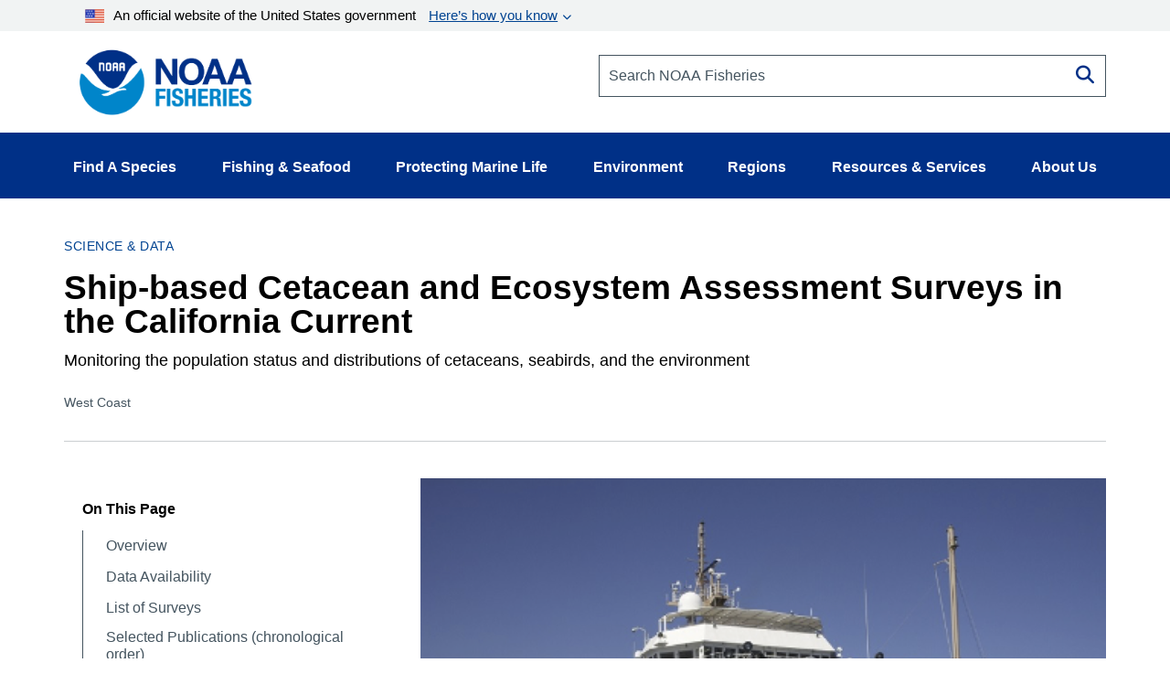

--- FILE ---
content_type: text/html; charset=UTF-8
request_url: https://www.fisheries.noaa.gov/west-coast/science-data/ship-based-cetacean-and-ecosystem-assessment-surveys-california-current
body_size: 27353
content:


<!DOCTYPE html>
<html lang="en" dir="ltr" prefix="content: http://purl.org/rss/1.0/modules/content/  dc: http://purl.org/dc/terms/  foaf: http://xmlns.com/foaf/0.1/  og: http://ogp.me/ns#  rdfs: http://www.w3.org/2000/01/rdf-schema#  schema: http://schema.org/  sioc: http://rdfs.org/sioc/ns#  sioct: http://rdfs.org/sioc/types#  skos: http://www.w3.org/2004/02/skos/core#  xsd: http://www.w3.org/2001/XMLSchema# ">
  <head>
    <meta charset="utf-8" />
<style>/* @see https://github.com/aFarkas/lazysizes#broken-image-symbol */.js img.dam-image:not([src]) { visibility: hidden; }/* @see https://github.com/aFarkas/lazysizes#automatically-setting-the-sizes-attribute */.js img.lazyloaded[data-sizes=auto] { display: block; width: 100%; }/* Transition effect. */.js .dam-image, .js .lazyloading { opacity: 0; }.js .lazyloaded { opacity: 1; -webkit-transition: opacity 2000ms; transition: opacity 2000ms; }</style>
<meta name="description" content="Monitoring the population status and distributions of cetaceans, seabirds, and the environment" />
<meta name="keywords" content="Endangered Species Assessments" />
<link rel="canonical" href="https://www.fisheries.noaa.gov/west-coast/science-data/ship-based-cetacean-and-ecosystem-assessment-surveys-california-current" />
<meta property="og:site_name" content="NOAA" />
<meta property="og:type" content="Longform" />
<meta property="og:url" content="https://www.fisheries.noaa.gov/west-coast/science-data/ship-based-cetacean-and-ecosystem-assessment-surveys-california-current" />
<meta property="og:title" content="Ship-based Cetacean and Ecosystem Assessment Surveys in the California Current" />
<meta property="og:description" content="Monitoring the population status and distributions of cetaceans, seabirds, and the environment" />
<meta property="og:image" content="https://www.fisheries.noaa.gov/themes/custom/noaa_components/images/open-graph.jpg" />
<meta name="dcterms.title" content="Ship-based Cetacean and Ecosystem Assessment Surveys in the California Current | NOAA Fisheries" />
<meta name="dcterms.creator" content="NOAA Fisheries" />
<meta name="dcterms.subject" content="Ecosystems,Endangered Species Conservation,Marine Mammal Protection,Population Assessments,Science &amp; Data" />
<meta name="dcterms.description" content="Monitoring the population status and distributions of cetaceans, seabirds, and the environment" />
<meta name="dcterms.contributor" content="Southwest Fisheries Science Center" />
<meta name="dcterms.date" content="Wed, 05/14/2025 - 15:41" />
<meta name="dcterms.language" content="en" />
<meta name="dcterms.coverage" content="West Coast" />
<meta name="twitter:card" content="summary_large_image" />
<meta name="twitter:title" content="Ship-based Cetacean and Ecosystem Assessment Surveys in the California Current" />
<meta name="twitter:description" content="Image" />
<meta name="twitter:site" content="@NOAAFisheries" />
<meta name="twitter:creator" content="@NOAAFisheries" />
<meta name="facebook-domain-verification" content="9ywy0d7q1zwxd9ajs6hh5cinjeg98h" />
<meta name="Generator" content="Drupal 10 (https://www.drupal.org)" />
<meta name="MobileOptimized" content="width" />
<meta name="HandheldFriendly" content="true" />
<meta name="viewport" content="width=device-width, initial-scale=1.0" />
<link rel="icon" href="/themes/custom/noaa_components/favicon.ico" type="image/vnd.microsoft.icon" />

    <title>Ship-based Cetacean and Ecosystem Assessment Surveys in the California Current | NOAA Fisheries</title>
    <link rel="stylesheet" media="all" href="/core/misc/components/progress.module.css?t8vhwy" />
<link rel="stylesheet" media="all" href="/core/misc/components/ajax-progress.module.css?t8vhwy" />
<link rel="stylesheet" media="all" href="/core/modules/system/css/components/align.module.css?t8vhwy" />
<link rel="stylesheet" media="all" href="/core/modules/system/css/components/fieldgroup.module.css?t8vhwy" />
<link rel="stylesheet" media="all" href="/core/modules/system/css/components/container-inline.module.css?t8vhwy" />
<link rel="stylesheet" media="all" href="/core/modules/system/css/components/clearfix.module.css?t8vhwy" />
<link rel="stylesheet" media="all" href="/core/modules/system/css/components/details.module.css?t8vhwy" />
<link rel="stylesheet" media="all" href="/core/modules/system/css/components/hidden.module.css?t8vhwy" />
<link rel="stylesheet" media="all" href="/core/modules/system/css/components/item-list.module.css?t8vhwy" />
<link rel="stylesheet" media="all" href="/core/modules/system/css/components/js.module.css?t8vhwy" />
<link rel="stylesheet" media="all" href="/core/modules/system/css/components/nowrap.module.css?t8vhwy" />
<link rel="stylesheet" media="all" href="/core/modules/system/css/components/position-container.module.css?t8vhwy" />
<link rel="stylesheet" media="all" href="/core/modules/system/css/components/reset-appearance.module.css?t8vhwy" />
<link rel="stylesheet" media="all" href="/core/modules/system/css/components/resize.module.css?t8vhwy" />
<link rel="stylesheet" media="all" href="/core/modules/system/css/components/system-status-counter.css?t8vhwy" />
<link rel="stylesheet" media="all" href="/core/modules/system/css/components/system-status-report-counters.css?t8vhwy" />
<link rel="stylesheet" media="all" href="/core/modules/system/css/components/system-status-report-general-info.css?t8vhwy" />
<link rel="stylesheet" media="all" href="/core/modules/system/css/components/tablesort.module.css?t8vhwy" />
<link rel="stylesheet" media="all" href="/core/modules/filter/css/filter.caption.css?t8vhwy" />
<link rel="stylesheet" media="all" href="/modules/contrib/entity_embed/css/entity_embed.filter.caption.css?t8vhwy" />
<link rel="stylesheet" media="all" href="/core/modules/views/css/views.module.css?t8vhwy" />
<link rel="stylesheet" media="all" href="/modules/contrib/extlink/css/extlink.css?t8vhwy" />
<link rel="stylesheet" media="all" href="/themes/custom/noaa_components/dest/style.css?t8vhwy" />
<link rel="stylesheet" media="all" href="https://cdnjs.cloudflare.com/ajax/libs/font-awesome/6.6.0/css/all.min.css" />

    <script type="application/json" data-drupal-selector="drupal-settings-json">{"path":{"baseUrl":"\/","pathPrefix":"","currentPath":"node\/126126","currentPathIsAdmin":false,"isFront":false,"currentLanguage":"en"},"pluralDelimiter":"\u0003","suppressDeprecationErrors":true,"gtag":{"tagId":"","consentMode":false,"otherIds":[],"events":[],"additionalConfigInfo":[]},"ajaxPageState":{"libraries":"[base64]","theme":"noaa_components","theme_token":null},"ajaxTrustedUrl":[],"gtm":{"tagId":null,"settings":{"data_layer":"dataLayer","include_environment":false},"tagIds":["GTM-M67WBF"]},"lazy":{"lazysizes":{"lazyClass":"dam-image","loadedClass":"lazyloaded","loadingClass":"lazyloading","preloadClass":"lazypreload","errorClass":"lazyerror","autosizesClass":"lazyautosizes","srcAttr":"data-src","srcsetAttr":"data-srcset","sizesAttr":"data-sizes","minSize":40,"customMedia":[],"init":true,"expFactor":1.5,"hFac":0.80000000000000004,"loadMode":2,"loadHidden":true,"ricTimeout":0,"throttleDelay":125,"plugins":[]},"placeholderSrc":"","preferNative":false,"minified":true,"libraryPath":"\/themes\/custom\/noaa_components\/scripts\/lazyload"},"data":{"extlink":{"extTarget":false,"extTargetAppendNewWindowLabel":"(opens in a new window)","extTargetNoOverride":false,"extNofollow":false,"extTitleNoOverride":false,"extNoreferrer":false,"extFollowNoOverride":false,"extClass":"0","extLabel":"(link is external)","extImgClass":false,"extSubdomains":false,"extExclude":"(\\.gov)","extInclude":"","extCssExclude":".site-header__top-bar-links--left, .site-header__top-bar-links--right, .footer__social-links-item, .footer__social-button, .office-about__social","extCssInclude":"","extCssExplicit":"","extAlert":false,"extAlertText":"This link will take you to an external web site. We are not responsible for their content.","extHideIcons":false,"mailtoClass":"0","telClass":"0","mailtoLabel":"(link sends email)","telLabel":"","extUseFontAwesome":false,"extIconPlacement":"before","extPreventOrphan":false,"extFaLinkClasses":"fa fa-external-link","extFaMailtoClasses":"fa fa-envelope-o","extAdditionalLinkClasses":"","extAdditionalMailtoClasses":"","extAdditionalTelClasses":"","extFaTelClasses":"fa fa-phone","whitelistedDomains":["fisheriesmedia.s3.amazonaws.com"],"extExcludeNoreferrer":""}},"bootstrap":{"forms_has_error_value_toggle":1,"modal_animation":1,"modal_backdrop":"true","modal_focus_input":1,"modal_keyboard":1,"modal_select_text":1,"modal_show":1,"modal_size":"","popover_enabled":1,"popover_animation":1,"popover_auto_close":1,"popover_container":"body","popover_content":"","popover_delay":"0","popover_html":0,"popover_placement":"right","popover_selector":"","popover_title":"","popover_trigger":"click","tooltip_enabled":1,"tooltip_animation":1,"tooltip_container":"body","tooltip_delay":"0","tooltip_html":0,"tooltip_placement":"auto left","tooltip_selector":"","tooltip_trigger":"hover"},"toc":{"content_type":"longform"},"user":{"uid":0,"permissionsHash":"1d87436a23a3c7b16505545d02fd6b7bdf2b8334fff658303c46b25995068842"}}</script>
<script src="/core/misc/drupalSettingsLoader.js?v=10.5.1"></script>
<script src="/modules/contrib/google_tag/js/gtag.js?t8vhwy"></script>
<script src="/modules/contrib/google_tag/js/gtm.js?t8vhwy"></script>

      </head>
  <body>
        <noscript><iframe src="https://www.googletagmanager.com/ns.html?id=GTM-M67WBF"
                  height="0" width="0" style="display:none;visibility:hidden"></iframe></noscript>

    <div class="skip-to-main-content-container"> <a class="skip-to-main-content skip-to-main-content-link" href="#main-content">Skip to main content</a></div>
      <div class="dialog-off-canvas-main-canvas" data-off-canvas-main-canvas>
    
<header role="banner">
    <div class="region region-header">
    
<div id="block-outdatedbrowser">
  
  
    <div class="alert alert--alert ">
    <span class="alert__icon fa fa-exclamation-circle"></span>
    <div class="alert__content">
              <span class="alert__title">Unsupported Browser Detected</span>
            <div class="alert__message">
        <p>Internet Explorer lacks support for the features of this website. For the best experience, please use a modern browser such as Chrome, Firefox, or Edge.</p>
      </div>
    </div>
  </div>

</div>
<nav aria-label="block-noaamegamenu-menu" id="block-noaamegamenu">
      
  
 
  

        




<header class="site-header">
   
  <div class="site-header__top">
   
    
    
    <div class="site-header__top-bar--wrapper">
      
      <div class="container">
        
        <div class="site-header__top-bar">
          <details id='details'>
            <summary><img class="usa-banner__header-flag" src="/themes/custom/noaa_components/images/645c86263e501848bd72e0a8_us_flag_small.svg" alt="U.S. flag">An official website of the United States government <span class="link"> Here’s how you know </span></summary>
            <div class="site-header--well">
              
              <div class="site-header--notice">
                <div>
                  <img class="usa-banner__icon usa-media-block__img" src="/themes/custom/noaa_components/images/svgs/icon-dot-govern.svg" role="img" alt="" aria-hidden="true">
                </div>
                <div>
                  <strong>Official websites use .gov</strong>
                  <p>A <strong>.gov</strong> website belongs to an official government organization in the United States.</p>
                </div>
              </div>

              <div class="site-header--notice">
                <div>
                  <img class="usa-banner__icon usa-media-block__img" src="/themes/custom/noaa_components/images/svgs/icon-https.svg" role="img" alt="" aria-hidden="true">
                </div>
                <div>
                  <strong>Secure .gov websites use HTTPS</strong>
                  <p>
                    A <strong>lock</strong> (
                    <span class="icon-lock"><svg xmlns="http://www.w3.org/2000/svg" width="52" height="64" viewBox="0 0 52 64" class="usa-banner__lock-image" role="img" aria-labelledby="banner-lock-description" focusable="false">
                        <title id="banner-lock-title">Lock</title>
                        <desc id="banner-lock-description">Locked padlock icon</desc>
                        <path fill="#000000" fill-rule="evenodd" d="M26 0c10.493 0 19 8.507 19 19v9h3a4 4 0 0 1 4 4v28a4 4 0 0 1-4 4H4a4 4 0 0 1-4-4V32a4 4 0 0 1 4-4h3v-9C7 8.507 15.507 0 26 0zm0 8c-5.979 0-10.843 4.77-10.996 10.712L15 19v9h22v-9c0-6.075-4.925-11-11-11z"></path>
                      </svg> </span>) or <strong>https://</strong> means you’ve safely connected to
                    the .gov website. Share sensitive information only on official,
                    secure websites.
                  </p>
                </div>
              </div>

            </div>
          </details>
        </div>
      
      </div>
    </div>
    <div class="container">
      <div class="row">
        <div class="col-md-12">
          

<div id="block-promobanner" class="block_timestamp_1751382954">
  
  
  
</div>
          

<div id="block-seafoodpromo" class="block_timestamp_1677885824">
  
  
  
</div>
         </div>
      </div>

      <div class="row">
        <div class="site-header__branding col-lg-6 col-md-5 col-sm-8 col-xs-8">
                      <div class="site-header__label">
              <a href="/" title="Home" class="site-header__label-image-link">
                <img class="site-header__logo-text" src="/themes/custom/noaa_components/images/NOAA_FISHERIES_logoH.png" alt="NOAA Fisheries emblem">
              </a>
              <br>
            </div>
                  </div>

        <div class="col-lg-6 col-md-7 col-sm-6 hidden-sm hidden-xs">
          <form id="input-search-form_header-search" class="input-search" action="/search" method="GET">
  
  <label for="header-search" class="sr-only">Search NOAA Fisheries</label>
  <input type="search" id="header-search" name="oq" placeholder="Search NOAA Fisheries">

      <button type="submit" class="fa fa-search input-search__button"><span class="sr-only">Search</span></button>
  </form>
        </div>

        <nav class="col-sm-4 col-xs-4 hidden-lg hidden-md site-header__menu">
          <a class="site-header__menu-link" href="#" role="button" aria-haspopup="true" aria-expanded="false"><span class="site-header__menu-icon fa fa-bars"></span>Menu</a>
        </nav>
      </div>
    </div>
  </div>

  <div class="site-header__main hidden-sm hidden-xs">
    <div class="container">
          
      <nav class="main-menu">
          <ul class="main-menu__items"> 
                           
                                                <li class="main-menu__item main-menu__item--expanded">
              <a class="link link--text main-menu__link" role="button" aria-haspopup="true" href="" >Find A Species</a>
                             
                  
    <ul class="main-menu__items main-menu__container--mega main-menu--hidden" id="container-1">
      <li class="hidden">
        <ul class="main-menu--mega main-menu--1">
                         
                   
              </ul>
                  <li class="main-menu__column--mega" >
     <ul class="main-menu--mega main-menu--2">
                      <a class="link--cta"  href="/find-species">Find a Species</a>
                <br>
        <div class="bar" ></div>
                       
                                                    <li class="main-menu__item">
                <a class="link link--text main-menu__link" href="/dolphins-porpoises">Dolphins &amp; Porpoises</a>
              </li>
                                                 
                                                    <li class="main-menu__item">
                <a class="link link--text main-menu__link" href="/fish-sharks">Fish &amp; Sharks</a>
              </li>
                                                 
                                                    <li class="main-menu__item">
                <a class="link link--text main-menu__link" href="/highly-migratory-species">Highly Migratory Species</a>
              </li>
                                                 
                                                    <li class="main-menu__item">
                <a class="link link--text main-menu__link" href="/invertebrates">Invertebrates</a>
              </li>
                                                 
                                                    <li class="main-menu__item">
                <a class="link link--text main-menu__link" href="/sea-turtles">Sea Turtles</a>
              </li>
                                                 
                                                    <li class="main-menu__item">
                <a class="link link--text main-menu__link" href="/seals-sea-lions">Seals &amp; Sea Lions</a>
              </li>
                                                 
                                                    <li class="main-menu__item">
                <a class="link link--text main-menu__link" href="/whales">Whales</a>
              </li>
                                    
      </li>
  
                         
                   
              </ul>
                  <li class="main-menu__column--mega" >
     <ul class="main-menu--mega main-menu--2">
                     <span class="main-menu__title">Protected Species</span>
                <br>
        <div class="bar" ></div>
                       
                                                    <li class="main-menu__item">
                <a class="link link--text main-menu__link" href="/species-directory/threatened-endangered">All Threatened &amp; Endangered Species</a>
              </li>
                                                 
                                                    <li class="main-menu__item">
                <a class="link link--text main-menu__link" href="/species-directory/marine-mammals">Marine Mammals</a>
              </li>
                                    
      </li>
  
                         
                   
              </ul>
                  <li class="main-menu__column--mega" >
     <ul class="main-menu--mega main-menu--2">
                     <span class="main-menu__title">Species By Region</span>
                <br>
        <div class="bar" ></div>
                       
                                                    <li class="main-menu__item">
                <a class="link link--text main-menu__link" href="/species-directory?oq=&amp;field_species_categories_vocab=All&amp;field_region_vocab=1000001106&amp;items_per_page=25">Alaska</a>
              </li>
                                                 
                                                    <li class="main-menu__item">
                <a class="link link--text main-menu__link" href="/species-directory?oq=&amp;field_species_categories_vocab=All&amp;field_region_vocab=1000001111&amp;items_per_page=25">New England/Mid-Atlantic</a>
              </li>
                                                 
                                                    <li class="main-menu__item">
                <a class="link link--text main-menu__link" href="/species-directory?oq=&amp;field_species_categories_vocab=All&amp;field_region_vocab=1000001116&amp;items_per_page=25">Pacific Islands</a>
              </li>
                                                 
                                                    <li class="main-menu__item">
                <a class="link link--text main-menu__link" href="/species-directory?oq=&amp;field_species_categories_vocab=All&amp;field_region_vocab=1000001121&amp;items_per_page=25">Southeast</a>
              </li>
                                                 
                                                    <li class="main-menu__item">
                <a class="link link--text main-menu__link" href="/species-directory?oq=&amp;field_species_categories_vocab=All&amp;field_region_vocab=1000001126&amp;items_per_page=25">West Coast</a>
              </li>
                                    
      </li>
  
                         
                   
              </ul>
                  <li class="main-menu__column--mega" >
     <ul class="main-menu--mega main-menu--2">
                     <span class="main-menu__title">Helpful Resources</span>
                <br>
        <div class="bar" ></div>
                       
                                                    <li class="main-menu__item">
                <a class="link link--text main-menu__link" href="/topic/marine-life-viewing-guidelines">Marine Life Viewing Guidelines</a>
              </li>
                                                 
                                                    <li class="main-menu__item">
                <a class="link link--text main-menu__link" href="/topic/marine-life-distress">Marine Life in Distress</a>
              </li>
                                                 
                                                    <li class="main-menu__item">
                <a class="link link--text main-menu__link" href="/report">Report a Stranded or Injured Marine Animal</a>
              </li>
                                                 
                                                    <li class="main-menu__item">
                <a class="link link--text main-menu__link" href="/topic/endangered-species-conservation/species-in-the-spotlight">Species in the Spotlight</a>
              </li>
                                    
      </li>
  
            
            </ul>
        </li>
      </ul>
  
                         
                                                <li class="main-menu__item main-menu__item--expanded">
              <a class="link link--text main-menu__link" role="button" aria-haspopup="true" href="" >Fishing &amp; Seafood</a>
                             
                  
    <ul class="main-menu__items main-menu__container--mega main-menu--hidden" id="container-2">
      <li class="hidden">
        <ul class="main-menu--mega main-menu--1">
                         
                   
              </ul>
                  <li class="main-menu__column--mega" >
     <ul class="main-menu--mega main-menu--2">
                      <a class="link--cta"  href="/topic/sustainable-fisheries">Sustainable Fisheries</a>
                <br>
        <div class="bar" ></div>
                       
                                                    <li class="main-menu__item">
                <a class="link link--text main-menu__link" href="/topic/bycatch">Bycatch</a>
              </li>
                                                 
                                                    <li class="main-menu__item">
                <a class="link link--text main-menu__link" href="/national/laws-and-policies/catch-shares">Catch Shares</a>
              </li>
                                                 
                                                    <li class="main-menu__item">
                <a class="link link--text main-menu__link" href="/topic/fishery-observers">Fishery Observers</a>
              </li>
                                                 
                                                    <li class="main-menu__item">
                <a class="link link--text main-menu__link" href="/topic/international-affairs/iuu-fishing">Illegal, Unregulated, Unreported Fishing</a>
              </li>
                                                 
                                                    <li class="main-menu__item">
                <a class="link link--text main-menu__link" href="/topic/laws-policies/magnuson-stevens-act">Magnuson-Stevens Act</a>
              </li>
                                                 
                                                    <li class="main-menu__item">
                <a class="link link--text main-menu__link" href="/national/science-data/research-surveys">Research Surveys</a>
              </li>
                                                 
                                                    <li class="main-menu__item">
                <a class="link link--text main-menu__link" href="/topic/population-assessments">Population Assessments</a>
              </li>
                                    
      </li>
  
                         
                   
              </ul>
                  <li class="main-menu__column--mega" >
     <ul class="main-menu--mega main-menu--2">
                      <a class="link--cta"  href="/topic/resources-fishing">Resources for Fishing</a>
                <br>
        <div class="bar" ></div>
                       
                                                    <li class="main-menu__item">
                <a class="link link--text main-menu__link" href="/topic/resources-fishing/commercial-fishing">Commercial Fishing</a>
              </li>
                                                 
                                                    <li class="main-menu__item">
                <a class="link link--text main-menu__link" href="/topic/resources-fishing/recreational-fishing">Recreational Fishing</a>
              </li>
                                                 
                                                    <li class="main-menu__item">
                <a class="link link--text main-menu__link" href="/topic/resources-fishing/subsistence-fishing">Subsistence Fishing</a>
              </li>
                                                 
                                                    <li class="main-menu__item">
                <a class="link link--text main-menu__link" href="/rules-and-announcements/notices-and-rules">Fishery Management Info</a>
              </li>
                                                 
                                                    <li class="main-menu__item">
                <a class="link link--text main-menu__link" href="/permits-and-forms/fishing-seafood">Permits &amp; Forms</a>
              </li>
                                                 
                                                    <li class="main-menu__item">
                <a class="link link--text main-menu__link" href="/rules-and-regulations/fisheries">Rules &amp; Regulations by Region</a>
              </li>
                                    
      </li>
  
                         
                   
              </ul>
                  <li class="main-menu__column--mega" >
     <ul class="main-menu--mega main-menu--2">
                      <a class="link--cta"  href="/topic/sustainable-seafood">Sustainable Seafood</a>
                <br>
        <div class="bar" ></div>
                       
                                                    <li class="main-menu__item">
                <a class="link link--text main-menu__link" href="/topic/sustainable-seafood/seafood-profiles">Seafood Profiles</a>
              </li>
                                                 
                                                    <li class="main-menu__item">
                <a class="link link--text main-menu__link" href="/topic/aquaculture">Aquaculture</a>
              </li>
                                                 
                                                    <li class="main-menu__item">
                <a class="link link--text main-menu__link" href="/topic/seafood-commerce-and-trade">Commerce &amp; Trade</a>
              </li>
                                                 
                                                    <li class="main-menu__item">
                <a class="link link--text main-menu__link" href="/topic/seafood-commerce-and-trade/seafood-inspection">Seafood Inspection</a>
              </li>
                                    
      </li>
  
                         
                   
              </ul>
                  <li class="main-menu__column--mega" >
     <ul class="main-menu--mega main-menu--2">
                     <span class="main-menu__title">Related Topics</span>
                <br>
        <div class="bar" ></div>
                       
                                                    <li class="main-menu__item">
                <a class="link link--text main-menu__link" href="/topic/atlantic-highly-migratory-species">Atlantic Highly Migratory Species </a>
              </li>
                                                 
                                                    <li class="main-menu__item">
                <a class="link link--text main-menu__link" href="/sustainable-fisheries/national-cooperative-research-program">Cooperative Research</a>
              </li>
                                                 
                                                    <li class="main-menu__item">
                <a class="link link--text main-menu__link" href="/topic/enforcement">Enforcement</a>
              </li>
                                                 
                                                    <li class="main-menu__item">
                <a class="link link--text main-menu__link" href="/funding-opportunities/financial-services">Financial Services</a>
              </li>
                                                 
                                                    <li class="main-menu__item">
                <a class="link link--text main-menu__link" href="/topic/international-affairs">International Affairs</a>
              </li>
                                                 
                                                    <li class="main-menu__item">
                <a class="link link--text main-menu__link" href="/science-and-data">Science &amp; Data</a>
              </li>
                                                 
                                                    <li class="main-menu__item">
                <a class="link link--text main-menu__link" href="/topic/socioeconomics">Socioeconomics</a>
              </li>
                                    
      </li>
  
            
            </ul>
        </li>
      </ul>
  
                         
                                                <li class="main-menu__item main-menu__item--expanded">
              <a class="link link--text main-menu__link" role="button" aria-haspopup="true" href="" >Protecting Marine Life</a>
                             
                  
    <ul class="main-menu__items main-menu__container--mega main-menu--hidden" id="container-3">
      <li class="hidden">
        <ul class="main-menu--mega main-menu--1">
                         
                   
              </ul>
                  <li class="main-menu__column--mega" >
     <ul class="main-menu--mega main-menu--2">
                      <a class="link--cta"  href="/topic/endangered-species-conservation">Endangered Species Conservation</a>
                <br>
        <div class="bar" ></div>
                       
                                                    <li class="main-menu__item">
                <a class="link link--text main-menu__link" href="/national/endangered-species-conservation/listing-species-under-endangered-species-act">Listing Species Under ESA</a>
              </li>
                                                 
                                                    <li class="main-menu__item">
                <a class="link link--text main-menu__link" href="/national/endangered-species-conservation/critical-habitat">Critical Habitat</a>
              </li>
                                                 
                                                    <li class="main-menu__item">
                <a class="link link--text main-menu__link" href="/topic/consultations/endangered-species-act-consultations">Consultations</a>
              </li>
                                                 
                                                    <li class="main-menu__item">
                <a class="link link--text main-menu__link" href="/national/endangered-species-conservation/recovery-species-under-endangered-species-act">Species Recovery</a>
              </li>
                                                 
                                                    <li class="main-menu__item">
                <a class="link link--text main-menu__link" href="/national/science-data/research-surveys">Research Surveys</a>
              </li>
                                                 
                                                    <li class="main-menu__item">
                <a class="link link--text main-menu__link" href="/topic/endangered-species-conservation/species-in-the-spotlight">Species in the Spotlight</a>
              </li>
                                                 
                                                    <li class="main-menu__item">
                <a class="link link--text main-menu__link" href="/topic/laws-policies/endangered-species-act">Endangered Species Act</a>
              </li>
                                    
      </li>
  
                         
                   
              </ul>
                  <li class="main-menu__column--mega" >
     <ul class="main-menu--mega main-menu--2">
                      <a class="link--cta"  href="/topic/marine-mammal-protection">Marine Mammal Protection</a>
                <br>
        <div class="bar" ></div>
                       
                                                    <li class="main-menu__item">
                <a class="link link--text main-menu__link" href="/national/marine-life-distress/marine-mammal-health-and-stranding-response-program">Health &amp; Stranding Response</a>
              </li>
                                                 
                                                    <li class="main-menu__item">
                <a class="link link--text main-menu__link" href="/topic/laws-policies/marine-mammal-protection-act">Marine Mammal Protection Act</a>
              </li>
                                                 
                                                    <li class="main-menu__item">
                <a class="link link--text main-menu__link" href="/national/science-data/research-surveys">Research Surveys</a>
              </li>
                                                 
                                                    <li class="main-menu__item">
                <a class="link link--text main-menu__link" href="/topic/population-assessments/marine-mammals">Population Assessments</a>
              </li>
                                                 
                                                    <li class="main-menu__item">
                <a class="link link--text main-menu__link" href="/national/marine-mammal-protection/marine-mammal-take-reduction-plans-and-teams">Take Reduction Plans</a>
              </li>
                                    
      </li>
  
                         
                   
              </ul>
                  <li class="main-menu__column--mega" >
     <ul class="main-menu--mega main-menu--2">
                      <a class="link--cta"  href="/topic/marine-life-distress">Marine Life in Distress</a>
                <br>
        <div class="bar" ></div>
                       
                                                    <li class="main-menu__item">
                <a class="link link--text main-menu__link" href="/report">Report a Stranded or Injured Marine Animal</a>
              </li>
                                                 
                                                    <li class="main-menu__item">
                <a class="link link--text main-menu__link" href="/topic/bycatch">Bycatch</a>
              </li>
                                                 
                                                    <li class="main-menu__item">
                <a class="link link--text main-menu__link" href="/national/science-data/ocean-noise">Ocean Acoustics/Noise</a>
              </li>
                                                 
                                                    <li class="main-menu__item">
                <a class="link link--text main-menu__link" href="/national/marine-mammal-protection/marine-mammal-unusual-mortality-events">Unusual Mortality Events</a>
              </li>
                                                 
                                                    <li class="main-menu__item">
                <a class="link link--text main-menu__link" href="/insight/understanding-vessel-strikes">Vessel Strikes</a>
              </li>
                                    
      </li>
  
                         
                   
              </ul>
                  <li class="main-menu__column--mega" >
     <ul class="main-menu--mega main-menu--2">
                     <span class="main-menu__title">Related Topics</span>
                <br>
        <div class="bar" ></div>
                       
                                                    <li class="main-menu__item">
                <a class="link link--text main-menu__link" href="/topic/marine-life-viewing-guidelines">Marine Life Viewing Guidelines</a>
              </li>
                                                 
                                                    <li class="main-menu__item">
                <a class="link link--text main-menu__link" href="/topic/enforcement">Enforcement</a>
              </li>
                                                 
                                                    <li class="main-menu__item">
                <a class="link link--text main-menu__link" href="/funding-opportunities">Funding Opportunities</a>
              </li>
                                                 
                                                    <li class="main-menu__item">
                <a class="link link--text main-menu__link" href="/topic/international-affairs/international-cooperation-on-key-issues">International Cooperation</a>
              </li>
                                                 
                                                    <li class="main-menu__item">
                <a class="link link--text main-menu__link" href="/permits-and-forms/protected-resources">Permits &amp; Authorizations</a>
              </li>
                                                 
                                                    <li class="main-menu__item">
                <a class="link link--text main-menu__link" href="/rules-and-regulations/protected-resources">Regulations &amp; Actions</a>
              </li>
                                                 
                                                    <li class="main-menu__item">
                <a class="link link--text main-menu__link" href="/science-and-data">Science &amp; Data</a>
              </li>
                                    
      </li>
  
            
            </ul>
        </li>
      </ul>
  
                         
                                                <li class="main-menu__item main-menu__item--expanded">
              <a class="link link--text main-menu__link" role="button" aria-haspopup="true" href="" >Environment</a>
                             
                  
    <ul class="main-menu__items main-menu__container--mega main-menu--hidden" id="container-4">
      <li class="hidden">
        <ul class="main-menu--mega main-menu--1">
                         
                   
              </ul>
                  <li class="main-menu__column--mega" >
     <ul class="main-menu--mega main-menu--2">
                      <a class="link--cta"  href="/topic/ecosystems">Ecosystems</a>
                <br>
        <div class="bar" ></div>
                       
                                                    <li class="main-menu__item">
                <a class="link link--text main-menu__link" href="/topic/ecosystems/regional-ecosystems">U.S. Regional Ecosystems </a>
              </li>
                                                 
                                                    <li class="main-menu__item">
                <a class="link link--text main-menu__link" href="/topic/ecosystems/evolving-management">Management</a>
              </li>
                                                 
                                                    <li class="main-menu__item">
                <a class="link link--text main-menu__link" href="/topic/ecosystems/ecosystem-science">Ecosystem Science</a>
              </li>
                                                 
                                                    <li class="main-menu__item">
                <a class="link link--text main-menu__link" href="/national/ecosystems/changing-ecosystems-and-fisheries-initiative">Changing Ecosystems and Fisheries Initiative</a>
              </li>
                                    
      </li>
  
                         
                   
              </ul>
                  <li class="main-menu__column--mega" >
     <ul class="main-menu--mega main-menu--2">
                      <a class="link--cta"  href="/topic/habitat-conservation">Habitat Conservation</a>
                <br>
        <div class="bar" ></div>
                       
                                                    <li class="main-menu__item">
                <a class="link link--text main-menu__link" href="/national/habitat-conservation/habitat-restoration-under-bipartisan-infrastructure-law-and-inflation-reduction-act">Priority Restoration Investments</a>
              </li>
                                                 
                                                    <li class="main-menu__item">
                <a class="link link--text main-menu__link" href="/topic/habitat-conservation/how-we-restore">Habitat Restoration</a>
              </li>
                                                 
                                                    <li class="main-menu__item">
                <a class="link link--text main-menu__link" href="/topic/habitat-conservation/how-we-protect">Habitat Protection</a>
              </li>
                                                 
                                                    <li class="main-menu__item">
                <a class="link link--text main-menu__link" href="/topic/habitat-conservation/types-of-habitat">Types of Habitat</a>
              </li>
                                                 
                                                    <li class="main-menu__item">
                <a class="link link--text main-menu__link" href="/topic/habitat-conservation/habitat-conservation-in-the-regions">Habitat by Region</a>
              </li>
                                                 
                                                    <li class="main-menu__item">
                <a class="link link--text main-menu__link" href="/topic/habitat-conservation/science">Science</a>
              </li>
                                                 
                                                    <li class="main-menu__item">
                <a class="link link--text main-menu__link" href="/topic/consultations/habitat-consultations">Consultations</a>
              </li>
                                    
      </li>
  
                         
                   
              </ul>
                  <li class="main-menu__column--mega" >
     <ul class="main-menu--mega main-menu--2">
                      <a class="link--cta"  href="/topic/climate-change">Climate Change</a>
                <br>
        <div class="bar" ></div>
                       
                                                    <li class="main-menu__item">
                <a class="link link--text main-menu__link" href="/topic/climate-change/understanding-the-impacts">Understanding the Impacts</a>
              </li>
                                                 
                                                    <li class="main-menu__item">
                <a class="link link--text main-menu__link" href="/topic/climate-change/climate-change-solutions">Climate Change Solutions</a>
              </li>
                                                 
                                                    <li class="main-menu__item">
                <a class="link link--text main-menu__link" href="/topic/climate-change/regional-activities">Regional Activities</a>
              </li>
                                    
      </li>
  
            
            </ul>
        </li>
      </ul>
  
                         
                                                <li class="main-menu__item main-menu__item--expanded">
              <a class="link link--text main-menu__link" role="button" aria-haspopup="true" href="" >Regions</a>
                             
                  
    <ul class="main-menu__items main-menu__container--mega main-menu--hidden" id="container-5">
      <li class="hidden">
        <ul class="main-menu--mega main-menu--1">
                         
                   
              </ul>
                  <li class="main-menu__column--mega" >
     <ul class="main-menu--mega main-menu--2">
                      <a class="link--cta"  href="/regions">Our Regions</a>
                <br>
        <div class="bar" ></div>
                       
                                                    <li class="main-menu__item">
                <a class="link link--text main-menu__link" href="/region/alaska">Alaska</a>
              </li>
                                                 
                                                    <li class="main-menu__item">
                <a class="link link--text main-menu__link" href="/region/new-england-mid-atlantic">New England/ Mid-Atlantic</a>
              </li>
                                                 
                                                    <li class="main-menu__item">
                <a class="link link--text main-menu__link" href="/region/pacific-islands">Pacific Islands</a>
              </li>
                                                 
                                                    <li class="main-menu__item">
                <a class="link link--text main-menu__link" href="/region/southeast">Southeast</a>
              </li>
                                                 
                                                    <li class="main-menu__item">
                <a class="link link--text main-menu__link" href="/region/west-coast">West Coast</a>
              </li>
                                    
      </li>
  
                         
                   
              </ul>
                  <li class="main-menu__column--mega" >
     <ul class="main-menu--mega main-menu--2">
                     <span class="main-menu__title">Contact Us</span>
                <br>
        <div class="bar" ></div>
                       
                                                    <li class="main-menu__item">
                <a class="link link--text main-menu__link" href="/contact-directory/regional-offices">Regional Offices</a>
              </li>
                                                 
                                                    <li class="main-menu__item">
                <a class="link link--text main-menu__link" href="/contact-directory/science-centers">Science Centers</a>
              </li>
                                    
      </li>
  
            
            </ul>
        </li>
      </ul>
  
                         
                                                <li class="main-menu__item main-menu__item--expanded">
              <a class="link link--text main-menu__link" role="button" aria-haspopup="true" href="" >Resources &amp; Services</a>
                             
                  
    <ul class="main-menu__items main-menu__container--mega main-menu--hidden" id="container-6">
      <li class="hidden">
        <ul class="main-menu--mega main-menu--1">
                         
                   
              </ul>
                  <li class="main-menu__column--mega" >
     <ul class="main-menu--mega main-menu--2">
                     <span class="main-menu__title">Rules &amp; Regulations</span>
                <br>
        <div class="bar" ></div>
                       
                                                    <li class="main-menu__item">
                <a class="link link--text main-menu__link" href="/rules-and-regulations/fisheries">Fisheries Rules &amp; Regs</a>
              </li>
                                                 
                                                    <li class="main-menu__item">
                <a class="link link--text main-menu__link" href="/rules-and-announcements/notices-and-rules">Fisheries Management Info</a>
              </li>
                                                 
                                                    <li class="main-menu__item">
                <a class="link link--text main-menu__link" href="/rules-and-regulations/protected-resources">Protected Resources Regs &amp; Actions</a>
              </li>
                                    
      </li>
  
                         
                   
              </ul>
                  <li class="main-menu__column--mega" >
     <ul class="main-menu--mega main-menu--2">
                     <span class="main-menu__title">Permits</span>
                <br>
        <div class="bar" ></div>
                       
                                                    <li class="main-menu__item">
                <a class="link link--text main-menu__link" href="/permits-and-forms/fishing-seafood">Fishing &amp; Seafood</a>
              </li>
                                                 
                                                    <li class="main-menu__item">
                <a class="link link--text main-menu__link" href="/permits-and-forms/protected-resources">Protected Resources</a>
              </li>
                                                 
                                                    <li class="main-menu__item">
                <a class="link link--text main-menu__link" href="/fishing-and-seafood-permits?fishing_permits%5B1000008636%5D=1000008636">International &amp; Trade</a>
              </li>
                                    
      </li>
  
                         
                   
              </ul>
                  <li class="main-menu__column--mega" >
     <ul class="main-menu--mega main-menu--2">
                     <span class="main-menu__title">Funding &amp; Financial Services</span>
                <br>
        <div class="bar" ></div>
                       
                                                    <li class="main-menu__item">
                <a class="link link--text main-menu__link" href="/funding-opportunities/funding-opportunities">Funding Opportunities</a>
              </li>
                                                 
                                                    <li class="main-menu__item">
                <a class="link link--text main-menu__link" href="/funding-opportunities/financial-services">Financial Services</a>
              </li>
                                                 
                                                    <li class="main-menu__item">
                <a class="link link--text main-menu__link" href="/grant/john-h-prescott-marine-mammal-rescue-assistance-grant-program">Prescott Grants</a>
              </li>
                                                 
                                                    <li class="main-menu__item">
                <a class="link link--text main-menu__link" href="/grant/saltonstall-kennedy-grant-program">Saltonstall-Kennedy Grants</a>
              </li>
                                                 
                                                    <li class="main-menu__item">
                <a class="link link--text main-menu__link" href="/grant/coastal-and-marine-habitat-restoration-grants">Habitat Restoration Grants</a>
              </li>
                                    
      </li>
  
                         
                   
              </ul>
                  <li class="main-menu__column--mega" >
     <ul class="main-menu--mega main-menu--2">
                      <a class="link--cta"  href="/topic/consultations">Consultations</a>
                <br>
        <div class="bar" ></div>
                       
                                                    <li class="main-menu__item">
                <a class="link link--text main-menu__link" href="/topic/consultations/habitat-consultations">Habitat</a>
              </li>
                                                 
                                                    <li class="main-menu__item">
                <a class="link link--text main-menu__link" href="/topic/consultations/endangered-species-act-consultations">Endangered Species</a>
              </li>
                                                 
                                                    <li class="main-menu__item">
                <a class="link link--text main-menu__link" href="/topic/consultations/tribal-engagements-and-consultations">Tribal</a>
              </li>
                                    
      </li>
  
                         
                   
              </ul>
                  <li class="main-menu__column--mega" >
     <ul class="main-menu--mega main-menu--2">
                      <a class="link--cta"  href="/science-and-data">Science &amp; Data</a>
                <br>
        <div class="bar" ></div>
                       
                                                    <li class="main-menu__item">
                <a class="link link--text main-menu__link" href="/resources/research">Research</a>
              </li>
                                                 
                                                    <li class="main-menu__item">
                <a class="link link--text main-menu__link" href="/resources/surveys">Surveys</a>
              </li>
                                                 
                                                    <li class="main-menu__item">
                <a class="link link--text main-menu__link" href="/resources/data">Data</a>
              </li>
                                                 
                                                    <li class="main-menu__item">
                <a class="link link--text main-menu__link" href="/resources/maps">Maps &amp; GIS</a>
              </li>
                                    
      </li>
  
                         
                   
              </ul>
                  <li class="main-menu__column--mega" >
     <ul class="main-menu--mega main-menu--2">
                      <a class="link--cta"  href="/resources/all-publications">Publications</a>
                <br>
        <div class="bar" ></div>
                       
                                                    <li class="main-menu__item">
                <a class="link link--text main-menu__link" href="/resources/peer-reviewed-research">Published Research</a>
              </li>
                                                 
                                                    <li class="main-menu__item">
                <a class="link link--text main-menu__link" href="/resources/key-reports">Key Reports</a>
              </li>
                                                 
                                                    <li class="main-menu__item">
                <a class="link link--text main-menu__link" href="/resources/documents">Documents</a>
              </li>
                                                 
                                                    <li class="main-menu__item">
                <a class="link link--text main-menu__link" href="/resources/publication-databases">Publication Databases</a>
              </li>
                                                 
                                                    <li class="main-menu__item">
                <a class="link link--text main-menu__link" href="/resources/outreach-materials">Outreach Materials</a>
              </li>
                                    
      </li>
  
                         
                   
              </ul>
                  <li class="main-menu__column--mega" >
     <ul class="main-menu--mega main-menu--2">
                      <a class="link--cta"  href="/topic/laws-policies">Laws &amp; Policies</a>
                <br>
        <div class="bar" ></div>
                       
                                                    <li class="main-menu__item">
                <a class="link link--text main-menu__link" href="/topic/laws-policies/magnuson-stevens-act">Magnuson-Stevens Act</a>
              </li>
                                                 
                                                    <li class="main-menu__item">
                <a class="link link--text main-menu__link" href="/topic/laws-policies/endangered-species-act">Endangered Species Act</a>
              </li>
                                                 
                                                    <li class="main-menu__item">
                <a class="link link--text main-menu__link" href="/topic/laws-policies/marine-mammal-protection-act">Marine Mammal Protection Act</a>
              </li>
                                                 
                                                    <li class="main-menu__item">
                <a class="link link--text main-menu__link" href="/topic/laws-policies/policies">Policies</a>
              </li>
                                    
      </li>
  
                         
                   
              </ul>
                  <li class="main-menu__column--mega" >
     <ul class="main-menu--mega main-menu--2">
                      <a class="link--cta"  href="/outreach-and-education">Outreach &amp; Education</a>
                <br>
        <div class="bar" ></div>
                       
                                                    <li class="main-menu__item">
                <a class="link link--text main-menu__link" href="/resources/for-educators">For Educators</a>
              </li>
                                                 
                                                    <li class="main-menu__item">
                <a class="link link--text main-menu__link" href="/resources/for-students">For Students</a>
              </li>
                                                 
                                                    <li class="main-menu__item">
                <a class="link link--text main-menu__link" href="/resources/educational-materials">Educational Materials</a>
              </li>
                                                 
                                                    <li class="main-menu__item">
                <a class="link link--text main-menu__link" href="/resources/outreach-materials">Outreach Materials</a>
              </li>
                                                 
                                                    <li class="main-menu__item">
                <a class="link link--text main-menu__link" href="/topic/teacher-at-sea-program">Teacher at Sea</a>
              </li>
                                                 
                                                    <li class="main-menu__item">
                <a class="link link--text main-menu__link" href="/resources/outreach-events">Events</a>
              </li>
                                    
      </li>
  
            
            </ul>
        </li>
      </ul>
  
                         
                                                <li class="main-menu__item main-menu__item--expanded">
              <a class="link link--text main-menu__link" role="button" aria-haspopup="true" href="" >About Us</a>
                             
                  
    <ul class="main-menu__items main-menu__container--mega main-menu--hidden" id="container-7">
      <li class="hidden">
        <ul class="main-menu--mega main-menu--1">
                         
                   
              </ul>
                  <li class="main-menu__column--mega" >
     <ul class="main-menu--mega main-menu--2">
                     <span class="main-menu__title">NOAA Fisheries</span>
                <br>
        <div class="bar" ></div>
                       
                                                    <li class="main-menu__item">
                <a class="link link--text main-menu__link" href="/about-us">Our Mission</a>
              </li>
                                                 
                                                    <li class="main-menu__item">
                <a class="link link--text main-menu__link" href="/about-us/who-we-are">Who We Are</a>
              </li>
                                                 
                                                    <li class="main-menu__item">
                <a class="link link--text main-menu__link" href="/about-us/where-we-work">Where We Work</a>
              </li>
                                                 
                                                    <li class="main-menu__item">
                <a class="link link--text main-menu__link" href="/about-us/our-history">Our History</a>
              </li>
                                    
      </li>
  
                         
                   
              </ul>
                  <li class="main-menu__column--mega" >
     <ul class="main-menu--mega main-menu--2">
                     <span class="main-menu__title">News &amp; Media</span>
                <br>
        <div class="bar" ></div>
                       
                                                    <li class="main-menu__item">
                <a class="link link--text main-menu__link" href="/news-and-announcements/news">News &amp; Announcements</a>
              </li>
                                                 
                                                    <li class="main-menu__item">
                <a class="link link--text main-menu__link" href="/news-and-announcements/bulletins">Bulletins</a>
              </li>
                                                 
                                                    <li class="main-menu__item">
                <a class="link link--text main-menu__link" href="/news-and-announcements/multimedia">Multimedia</a>
              </li>
                                                 
                                                    <li class="main-menu__item">
                <a class="link link--text main-menu__link" href="/news-and-announcements/science-blog">Science Blogs</a>
              </li>
                                                 
                                                    <li class="main-menu__item">
                <a class="link link--text main-menu__link" href="/events">Events</a>
              </li>
                                                 
                                                    <li class="main-menu__item">
                <a class="link link--text main-menu__link" href="https://videos.fisheries.noaa.gov/">Video Gallery</a>
              </li>
                                                 
                                                    <li class="main-menu__item">
                <a class="link link--text main-menu__link" href="/photo-gallery">Photo Gallery</a>
              </li>
                                    
      </li>
  
                         
                   
              </ul>
                  <li class="main-menu__column--mega" >
     <ul class="main-menu--mega main-menu--2">
                      <a class="link--cta"  href="/topic/careers-more">Careers &amp; More</a>
                <br>
        <div class="bar" ></div>
                       
                                                    <li class="main-menu__item">
                <a class="link link--text main-menu__link" href="/topic/careers-more/career-paths">Career Paths</a>
              </li>
                                                 
                                                    <li class="main-menu__item">
                <a class="link link--text main-menu__link" href="/topic/careers-more/internships-and-more">Internships</a>
              </li>
                                                 
                                                    <li class="main-menu__item">
                <a class="link link--text main-menu__link" href="/topic/careers-more/citizen-science-and-volunteering">Citizen Science and Volunteering</a>
              </li>
                                    
      </li>
  
                         
                   
              </ul>
                  <li class="main-menu__column--mega" >
     <ul class="main-menu--mega main-menu--2">
                      <a class="link--cta"  href="/contact-us">Contact Us</a>
                <br>
        <div class="bar" ></div>
                       
                                                    <li class="main-menu__item">
                <a class="link link--text main-menu__link" href="/contact-directory/national-program-offices">National Program Offices</a>
              </li>
                                                 
                                                    <li class="main-menu__item">
                <a class="link link--text main-menu__link" href="/contact-directory/regional-offices">Regional Offices</a>
              </li>
                                                 
                                                    <li class="main-menu__item">
                <a class="link link--text main-menu__link" href="/contact-directory/science-centers">Science Centers</a>
              </li>
                                    
      </li>
  
                         
                   
              </ul>
                  <li class="main-menu__column--mega" >
     <ul class="main-menu--mega main-menu--2">
                      <a class="link--cta"  href="/topic/partners">Our Partners</a>
                <br>
        <div class="bar" ></div>
                       
                                                    <li class="main-menu__item">
                <a class="link link--text main-menu__link" href="/topic/partners">Regional Fishery Management Councils</a>
              </li>
                                                 
                                                    <li class="main-menu__item">
                <a class="link link--text main-menu__link" href="/topic/partners/american-fisheries-advisory-committee">American Fisheries Advisory Committee</a>
              </li>
                                                 
                                                    <li class="main-menu__item">
                <a class="link link--text main-menu__link" href="/topic/partners/government-agencies">Government Agencies</a>
              </li>
                                                 
                                                    <li class="main-menu__item">
                <a class="link link--text main-menu__link" href="/topic/partners/non-government-organizations">Non-Government Organizations</a>
              </li>
                                    
      </li>
  
            
            </ul>
        </li>
      </ul>
  
            
      </ul>    </nav>
  
    </div>
  </div>

  

  <div class="site-header__bottom hidden-lg hidden-md">
      
  
  <nav class="mobile-menu">
    <ul class="mobile-menu__level" data-level="1" aria-expanded="false">
      <form id="input-search-form_header-search-mobile" class="input-search" action="https://www.fisheries.noaa.gov/search" method="GET">
  
  <label for="header-search-mobile" class="sr-only">Search NOAA Fisheries</label>
  <input type="search" id="header-search-mobile" name="oq" placeholder="Search NOAA Fisheries">

      <button type="submit" class="fa fa-search input-search__button"><span class="sr-only">Search</span></button>
  </form>

                
  <ul class="mobile-menu__items">
                  <li class="mobile-menu__item mobile-menu__item--first mobile-menu__item--expanded">
          <a class="mobile-menu__link link link--text" href="#" >Find A Species</a>
      
      
              <ul class="mobile-menu__level" data-level="2" aria-expanded="false">
          <div class="mobile-menu__back">
            <a class="link link--breadcrumb" href="#" role="button">Back</a>
          </div>
          <div class="mobile-menu__explore">
            <span class="link link-cta">Find A Species</span>
          </div>
            
            <ul class="mobile-menu__level list--arrow" data-level="3" aria-expanded="false">
                    <a class="link link--cta" href="/find-species">Find a Species</a>
                  
                              <li class="mobile-menu__item mobile-menu__item--second">
            <a class="mobile-menu__link link link--text" href="/dolphins-porpoises" title="Dolphins &amp; Porpoises">Dolphins &amp; Porpoises</a>
                      </li>
                              <li class="mobile-menu__item mobile-menu__item--second">
            <a class="mobile-menu__link link link--text" href="/fish-sharks" title="Fish &amp; Sharks">Fish &amp; Sharks</a>
                      </li>
                              <li class="mobile-menu__item mobile-menu__item--second">
            <a class="mobile-menu__link link link--text" href="/highly-migratory-species" title="Highly Migratory Species">Highly Migratory Species</a>
                      </li>
                              <li class="mobile-menu__item mobile-menu__item--second">
            <a class="mobile-menu__link link link--text" href="/invertebrates" title="Invertebrates">Invertebrates</a>
                      </li>
                              <li class="mobile-menu__item mobile-menu__item--second">
            <a class="mobile-menu__link link link--text" href="/sea-turtles" title="Sea Turtles">Sea Turtles</a>
                      </li>
                              <li class="mobile-menu__item mobile-menu__item--second">
            <a class="mobile-menu__link link link--text" href="/seals-sea-lions" title="Seals &amp; Sea Lions">Seals &amp; Sea Lions</a>
                      </li>
                              <li class="mobile-menu__item mobile-menu__item--second">
            <a class="mobile-menu__link link link--text" href="/whales" title="Whales">Whales</a>
                      </li>
  
      </ul>
        </li>
            <ul class="mobile-menu__level list--arrow" data-level="3" aria-expanded="false">
                  <span class="mobile-menu__title">Protected Species</span>
                   
                              <li class="mobile-menu__item mobile-menu__item--second">
            <a class="mobile-menu__link link link--text" href="/species-directory/threatened-endangered" title="All Threatened &amp; Endangered Species">All Threatened &amp; Endangered Species</a>
                      </li>
                              <li class="mobile-menu__item mobile-menu__item--second">
            <a class="mobile-menu__link link link--text" href="/species-directory/marine-mammals" title="Marine Mammals">Marine Mammals</a>
                      </li>
  
      </ul>
        </li>
            <ul class="mobile-menu__level list--arrow" data-level="3" aria-expanded="false">
                  <span class="mobile-menu__title">Species By Region</span>
                   
                              <li class="mobile-menu__item mobile-menu__item--second">
            <a class="mobile-menu__link link link--text" href="/species-directory?oq=&amp;field_species_categories_vocab=All&amp;field_region_vocab=1000001106&amp;items_per_page=25" title="Alaska">Alaska</a>
                      </li>
                              <li class="mobile-menu__item mobile-menu__item--second">
            <a class="mobile-menu__link link link--text" href="/species-directory?oq=&amp;field_species_categories_vocab=All&amp;field_region_vocab=1000001111&amp;items_per_page=25" title="New England/Mid-Atlantic">New England/Mid-Atlantic</a>
                      </li>
                              <li class="mobile-menu__item mobile-menu__item--second">
            <a class="mobile-menu__link link link--text" href="/species-directory?oq=&amp;field_species_categories_vocab=All&amp;field_region_vocab=1000001116&amp;items_per_page=25" title="Pacific Islands">Pacific Islands</a>
                      </li>
                              <li class="mobile-menu__item mobile-menu__item--second">
            <a class="mobile-menu__link link link--text" href="/species-directory?oq=&amp;field_species_categories_vocab=All&amp;field_region_vocab=1000001121&amp;items_per_page=25" title="Southeast">Southeast</a>
                      </li>
                              <li class="mobile-menu__item mobile-menu__item--second">
            <a class="mobile-menu__link link link--text" href="/species-directory?oq=&amp;field_species_categories_vocab=All&amp;field_region_vocab=1000001126&amp;items_per_page=25" title="West Coast">West Coast</a>
                      </li>
  
      </ul>
        </li>
            <ul class="mobile-menu__level list--arrow" data-level="3" aria-expanded="false">
                  <span class="mobile-menu__title">Helpful Resources</span>
                   
                              <li class="mobile-menu__item mobile-menu__item--second">
            <a class="mobile-menu__link link link--text" href="/topic/marine-life-viewing-guidelines" title="Marine Life Viewing Guidelines">Marine Life Viewing Guidelines</a>
                      </li>
                              <li class="mobile-menu__item mobile-menu__item--second">
            <a class="mobile-menu__link link link--text" href="/topic/marine-life-distress" title="Marine Life in Distress">Marine Life in Distress</a>
                      </li>
                              <li class="mobile-menu__item mobile-menu__item--second">
            <a class="mobile-menu__link link link--text" href="/report" title="Report a Stranded or Injured Marine Animal">Report a Stranded or Injured Marine Animal</a>
                      </li>
                              <li class="mobile-menu__item mobile-menu__item--second">
            <a class="mobile-menu__link link link--text" href="/topic/endangered-species-conservation/species-in-the-spotlight" title="Species in the Spotlight">Species in the Spotlight</a>
                      </li>
  
      </ul>
        </li>
  
        </ul>
      
            </li>
                  <li class="mobile-menu__item mobile-menu__item--first mobile-menu__item--expanded">
          <a class="mobile-menu__link link link--text" href="#" >Fishing &amp; Seafood</a>
      
      
              <ul class="mobile-menu__level" data-level="2" aria-expanded="false">
          <div class="mobile-menu__back">
            <a class="link link--breadcrumb" href="#" role="button">Back</a>
          </div>
          <div class="mobile-menu__explore">
            <span class="link link-cta">Fishing &amp; Seafood</span>
          </div>
            
            <ul class="mobile-menu__level list--arrow" data-level="3" aria-expanded="false">
                    <a class="link link--cta" href="/topic/sustainable-fisheries">Sustainable Fisheries</a>
                  
                              <li class="mobile-menu__item mobile-menu__item--second">
            <a class="mobile-menu__link link link--text" href="/topic/bycatch" title="Bycatch">Bycatch</a>
                      </li>
                              <li class="mobile-menu__item mobile-menu__item--second">
            <a class="mobile-menu__link link link--text" href="/national/laws-and-policies/catch-shares" title="Catch Shares">Catch Shares</a>
                      </li>
                              <li class="mobile-menu__item mobile-menu__item--second">
            <a class="mobile-menu__link link link--text" href="/topic/fishery-observers" title="Fishery Observers">Fishery Observers</a>
                      </li>
                              <li class="mobile-menu__item mobile-menu__item--second">
            <a class="mobile-menu__link link link--text" href="/topic/international-affairs/iuu-fishing" title="Illegal, Unregulated, Unreported Fishing">Illegal, Unregulated, Unreported Fishing</a>
                      </li>
                              <li class="mobile-menu__item mobile-menu__item--second">
            <a class="mobile-menu__link link link--text" href="/topic/laws-policies/magnuson-stevens-act" title="Magnuson-Stevens Act">Magnuson-Stevens Act</a>
                      </li>
                              <li class="mobile-menu__item mobile-menu__item--second">
            <a class="mobile-menu__link link link--text" href="/national/science-data/research-surveys" title="Research Surveys">Research Surveys</a>
                      </li>
                              <li class="mobile-menu__item mobile-menu__item--second">
            <a class="mobile-menu__link link link--text" href="/topic/population-assessments" title="Population Assessments">Population Assessments</a>
                      </li>
  
      </ul>
        </li>
            <ul class="mobile-menu__level list--arrow" data-level="3" aria-expanded="false">
                    <a class="link link--cta" href="/topic/resources-fishing">Resources for Fishing</a>
                  
                              <li class="mobile-menu__item mobile-menu__item--second">
            <a class="mobile-menu__link link link--text" href="/topic/resources-fishing/commercial-fishing" title="Commercial Fishing">Commercial Fishing</a>
                      </li>
                              <li class="mobile-menu__item mobile-menu__item--second">
            <a class="mobile-menu__link link link--text" href="/topic/resources-fishing/recreational-fishing" title="Recreational Fishing">Recreational Fishing</a>
                      </li>
                              <li class="mobile-menu__item mobile-menu__item--second">
            <a class="mobile-menu__link link link--text" href="/topic/resources-fishing/subsistence-fishing" title="Subsistence Fishing">Subsistence Fishing</a>
                      </li>
                              <li class="mobile-menu__item mobile-menu__item--second">
            <a class="mobile-menu__link link link--text" href="/rules-and-announcements/notices-and-rules" title="Fishery Management Info">Fishery Management Info</a>
                      </li>
                              <li class="mobile-menu__item mobile-menu__item--second">
            <a class="mobile-menu__link link link--text" href="/permits-and-forms/fishing-seafood" title="Permits &amp; Forms">Permits &amp; Forms</a>
                      </li>
                              <li class="mobile-menu__item mobile-menu__item--second">
            <a class="mobile-menu__link link link--text" href="/rules-and-regulations/fisheries" title="Rules &amp; Regulations by Region">Rules &amp; Regulations by Region</a>
                      </li>
  
      </ul>
        </li>
            <ul class="mobile-menu__level list--arrow" data-level="3" aria-expanded="false">
                    <a class="link link--cta" href="/topic/sustainable-seafood">Sustainable Seafood</a>
                  
                              <li class="mobile-menu__item mobile-menu__item--second">
            <a class="mobile-menu__link link link--text" href="/topic/sustainable-seafood/seafood-profiles" title="Seafood Profiles">Seafood Profiles</a>
                      </li>
                              <li class="mobile-menu__item mobile-menu__item--second">
            <a class="mobile-menu__link link link--text" href="/topic/aquaculture" title="Aquaculture">Aquaculture</a>
                      </li>
                              <li class="mobile-menu__item mobile-menu__item--second">
            <a class="mobile-menu__link link link--text" href="/topic/seafood-commerce-and-trade" title="Commerce &amp; Trade">Commerce &amp; Trade</a>
                      </li>
                              <li class="mobile-menu__item mobile-menu__item--second">
            <a class="mobile-menu__link link link--text" href="/topic/seafood-commerce-and-trade/seafood-inspection" title="Seafood Inspection">Seafood Inspection</a>
                      </li>
  
      </ul>
        </li>
            <ul class="mobile-menu__level list--arrow" data-level="3" aria-expanded="false">
                  <span class="mobile-menu__title">Related Topics</span>
                   
                              <li class="mobile-menu__item mobile-menu__item--second">
            <a class="mobile-menu__link link link--text" href="/topic/atlantic-highly-migratory-species" title="Atlantic Highly Migratory Species ">Atlantic Highly Migratory Species </a>
                      </li>
                              <li class="mobile-menu__item mobile-menu__item--second">
            <a class="mobile-menu__link link link--text" href="/sustainable-fisheries/national-cooperative-research-program" title="Cooperative Research">Cooperative Research</a>
                      </li>
                              <li class="mobile-menu__item mobile-menu__item--second">
            <a class="mobile-menu__link link link--text" href="/topic/enforcement" title="Enforcement">Enforcement</a>
                      </li>
                              <li class="mobile-menu__item mobile-menu__item--second">
            <a class="mobile-menu__link link link--text" href="/funding-opportunities/financial-services" title="Financial Services">Financial Services</a>
                      </li>
                              <li class="mobile-menu__item mobile-menu__item--second">
            <a class="mobile-menu__link link link--text" href="/topic/international-affairs" title="International Affairs">International Affairs</a>
                      </li>
                              <li class="mobile-menu__item mobile-menu__item--second">
            <a class="mobile-menu__link link link--text" href="/science-and-data" title="Science &amp; Data">Science &amp; Data</a>
                      </li>
                              <li class="mobile-menu__item mobile-menu__item--second">
            <a class="mobile-menu__link link link--text" href="/topic/socioeconomics" title="Socioeconomics">Socioeconomics</a>
                      </li>
  
      </ul>
        </li>
  
        </ul>
      
            </li>
                  <li class="mobile-menu__item mobile-menu__item--first mobile-menu__item--expanded">
          <a class="mobile-menu__link link link--text" href="#" >Protecting Marine Life</a>
      
      
              <ul class="mobile-menu__level" data-level="2" aria-expanded="false">
          <div class="mobile-menu__back">
            <a class="link link--breadcrumb" href="#" role="button">Back</a>
          </div>
          <div class="mobile-menu__explore">
            <span class="link link-cta">Protecting Marine Life</span>
          </div>
            
            <ul class="mobile-menu__level list--arrow" data-level="3" aria-expanded="false">
                    <a class="link link--cta" href="/topic/endangered-species-conservation">Endangered Species Conservation</a>
                  
                              <li class="mobile-menu__item mobile-menu__item--second">
            <a class="mobile-menu__link link link--text" href="/national/endangered-species-conservation/listing-species-under-endangered-species-act" title="Listing Species Under ESA">Listing Species Under ESA</a>
                      </li>
                              <li class="mobile-menu__item mobile-menu__item--second">
            <a class="mobile-menu__link link link--text" href="/national/endangered-species-conservation/critical-habitat" title="Critical Habitat">Critical Habitat</a>
                      </li>
                              <li class="mobile-menu__item mobile-menu__item--second">
            <a class="mobile-menu__link link link--text" href="/topic/consultations/endangered-species-act-consultations" title="Consultations">Consultations</a>
                      </li>
                              <li class="mobile-menu__item mobile-menu__item--second">
            <a class="mobile-menu__link link link--text" href="/national/endangered-species-conservation/recovery-species-under-endangered-species-act" title="Species Recovery">Species Recovery</a>
                      </li>
                              <li class="mobile-menu__item mobile-menu__item--second">
            <a class="mobile-menu__link link link--text" href="/national/science-data/research-surveys" title="Research Surveys">Research Surveys</a>
                      </li>
                              <li class="mobile-menu__item mobile-menu__item--second">
            <a class="mobile-menu__link link link--text" href="/topic/endangered-species-conservation/species-in-the-spotlight" title="Species in the Spotlight">Species in the Spotlight</a>
                      </li>
                              <li class="mobile-menu__item mobile-menu__item--second">
            <a class="mobile-menu__link link link--text" href="/topic/laws-policies/endangered-species-act" title="Endangered Species Act">Endangered Species Act</a>
                      </li>
  
      </ul>
        </li>
            <ul class="mobile-menu__level list--arrow" data-level="3" aria-expanded="false">
                    <a class="link link--cta" href="/topic/marine-mammal-protection">Marine Mammal Protection</a>
                  
                              <li class="mobile-menu__item mobile-menu__item--second">
            <a class="mobile-menu__link link link--text" href="/national/marine-life-distress/marine-mammal-health-and-stranding-response-program" title="Health &amp; Stranding Response">Health &amp; Stranding Response</a>
                      </li>
                              <li class="mobile-menu__item mobile-menu__item--second">
            <a class="mobile-menu__link link link--text" href="/topic/laws-policies/marine-mammal-protection-act" title="Marine Mammal Protection Act">Marine Mammal Protection Act</a>
                      </li>
                              <li class="mobile-menu__item mobile-menu__item--second">
            <a class="mobile-menu__link link link--text" href="/national/science-data/research-surveys" title="Research Surveys">Research Surveys</a>
                      </li>
                              <li class="mobile-menu__item mobile-menu__item--second">
            <a class="mobile-menu__link link link--text" href="/topic/population-assessments/marine-mammals" title="Population Assessments">Population Assessments</a>
                      </li>
                              <li class="mobile-menu__item mobile-menu__item--second">
            <a class="mobile-menu__link link link--text" href="/national/marine-mammal-protection/marine-mammal-take-reduction-plans-and-teams" title="Take Reduction Plans">Take Reduction Plans</a>
                      </li>
  
      </ul>
        </li>
            <ul class="mobile-menu__level list--arrow" data-level="3" aria-expanded="false">
                    <a class="link link--cta" href="/topic/marine-life-distress">Marine Life in Distress</a>
                  
                              <li class="mobile-menu__item mobile-menu__item--second">
            <a class="mobile-menu__link link link--text" href="/report" title="Report a Stranded or Injured Marine Animal">Report a Stranded or Injured Marine Animal</a>
                      </li>
                              <li class="mobile-menu__item mobile-menu__item--second">
            <a class="mobile-menu__link link link--text" href="/topic/bycatch" title="Bycatch">Bycatch</a>
                      </li>
                              <li class="mobile-menu__item mobile-menu__item--second">
            <a class="mobile-menu__link link link--text" href="/national/science-data/ocean-noise" title="Ocean Acoustics/Noise">Ocean Acoustics/Noise</a>
                      </li>
                              <li class="mobile-menu__item mobile-menu__item--second">
            <a class="mobile-menu__link link link--text" href="/national/marine-mammal-protection/marine-mammal-unusual-mortality-events" title="Unusual Mortality Events">Unusual Mortality Events</a>
                      </li>
                              <li class="mobile-menu__item mobile-menu__item--second">
            <a class="mobile-menu__link link link--text" href="/insight/understanding-vessel-strikes" title="Vessel Strikes">Vessel Strikes</a>
                      </li>
  
      </ul>
        </li>
            <ul class="mobile-menu__level list--arrow" data-level="3" aria-expanded="false">
                  <span class="mobile-menu__title">Related Topics</span>
                   
                              <li class="mobile-menu__item mobile-menu__item--second">
            <a class="mobile-menu__link link link--text" href="/topic/marine-life-viewing-guidelines" title="Marine Life Viewing Guidelines">Marine Life Viewing Guidelines</a>
                      </li>
                              <li class="mobile-menu__item mobile-menu__item--second">
            <a class="mobile-menu__link link link--text" href="/topic/enforcement" title="Enforcement">Enforcement</a>
                      </li>
                              <li class="mobile-menu__item mobile-menu__item--second">
            <a class="mobile-menu__link link link--text" href="/funding-opportunities" title="Funding Opportunities">Funding Opportunities</a>
                      </li>
                              <li class="mobile-menu__item mobile-menu__item--second">
            <a class="mobile-menu__link link link--text" href="/topic/international-affairs/international-cooperation-on-key-issues" title="International Cooperation">International Cooperation</a>
                      </li>
                              <li class="mobile-menu__item mobile-menu__item--second">
            <a class="mobile-menu__link link link--text" href="/permits-and-forms/protected-resources" title="Permits &amp; Authorizations">Permits &amp; Authorizations</a>
                      </li>
                              <li class="mobile-menu__item mobile-menu__item--second">
            <a class="mobile-menu__link link link--text" href="/rules-and-regulations/protected-resources" title="Regulations &amp; Actions">Regulations &amp; Actions</a>
                      </li>
                              <li class="mobile-menu__item mobile-menu__item--second">
            <a class="mobile-menu__link link link--text" href="/science-and-data" title="Science &amp; Data">Science &amp; Data</a>
                      </li>
  
      </ul>
        </li>
  
        </ul>
      
            </li>
                  <li class="mobile-menu__item mobile-menu__item--first mobile-menu__item--expanded">
          <a class="mobile-menu__link link link--text" href="#" >Environment</a>
      
      
              <ul class="mobile-menu__level" data-level="2" aria-expanded="false">
          <div class="mobile-menu__back">
            <a class="link link--breadcrumb" href="#" role="button">Back</a>
          </div>
          <div class="mobile-menu__explore">
            <span class="link link-cta">Environment</span>
          </div>
            
            <ul class="mobile-menu__level list--arrow" data-level="3" aria-expanded="false">
                    <a class="link link--cta" href="/topic/ecosystems">Ecosystems</a>
                  
                              <li class="mobile-menu__item mobile-menu__item--second">
            <a class="mobile-menu__link link link--text" href="/topic/ecosystems/regional-ecosystems" title="U.S. Regional Ecosystems ">U.S. Regional Ecosystems </a>
                      </li>
                              <li class="mobile-menu__item mobile-menu__item--second">
            <a class="mobile-menu__link link link--text" href="/topic/ecosystems/evolving-management" title="Management">Management</a>
                      </li>
                              <li class="mobile-menu__item mobile-menu__item--second">
            <a class="mobile-menu__link link link--text" href="/topic/ecosystems/ecosystem-science" title="Ecosystem Science">Ecosystem Science</a>
                      </li>
                              <li class="mobile-menu__item mobile-menu__item--second">
            <a class="mobile-menu__link link link--text" href="/national/ecosystems/changing-ecosystems-and-fisheries-initiative" title="Changing Ecosystems and Fisheries Initiative">Changing Ecosystems and Fisheries Initiative</a>
                      </li>
  
      </ul>
        </li>
            <ul class="mobile-menu__level list--arrow" data-level="3" aria-expanded="false">
                    <a class="link link--cta" href="/topic/habitat-conservation">Habitat Conservation</a>
                  
                              <li class="mobile-menu__item mobile-menu__item--second">
            <a class="mobile-menu__link link link--text" href="/national/habitat-conservation/habitat-restoration-under-bipartisan-infrastructure-law-and-inflation-reduction-act" title="Priority Restoration Investments">Priority Restoration Investments</a>
                      </li>
                              <li class="mobile-menu__item mobile-menu__item--second">
            <a class="mobile-menu__link link link--text" href="/topic/habitat-conservation/how-we-restore" title="Habitat Restoration">Habitat Restoration</a>
                      </li>
                              <li class="mobile-menu__item mobile-menu__item--second">
            <a class="mobile-menu__link link link--text" href="/topic/habitat-conservation/how-we-protect" title="Habitat Protection">Habitat Protection</a>
                      </li>
                              <li class="mobile-menu__item mobile-menu__item--second">
            <a class="mobile-menu__link link link--text" href="/topic/habitat-conservation/types-of-habitat" title="Types of Habitat">Types of Habitat</a>
                      </li>
                              <li class="mobile-menu__item mobile-menu__item--second">
            <a class="mobile-menu__link link link--text" href="/topic/habitat-conservation/habitat-conservation-in-the-regions" title="Habitat by Region">Habitat by Region</a>
                      </li>
                              <li class="mobile-menu__item mobile-menu__item--second">
            <a class="mobile-menu__link link link--text" href="/topic/habitat-conservation/science" title="Science">Science</a>
                      </li>
                              <li class="mobile-menu__item mobile-menu__item--second">
            <a class="mobile-menu__link link link--text" href="/topic/consultations/habitat-consultations" title="Consultations">Consultations</a>
                      </li>
  
      </ul>
        </li>
            <ul class="mobile-menu__level list--arrow" data-level="3" aria-expanded="false">
                    <a class="link link--cta" href="/topic/climate-change">Climate Change</a>
                  
                              <li class="mobile-menu__item mobile-menu__item--second">
            <a class="mobile-menu__link link link--text" href="/topic/climate-change/understanding-the-impacts" title="Understanding the Impacts">Understanding the Impacts</a>
                      </li>
                              <li class="mobile-menu__item mobile-menu__item--second">
            <a class="mobile-menu__link link link--text" href="/topic/climate-change/climate-change-solutions" title="Climate Change Solutions">Climate Change Solutions</a>
                      </li>
                              <li class="mobile-menu__item mobile-menu__item--second">
            <a class="mobile-menu__link link link--text" href="/topic/climate-change/regional-activities" title="Regional Activities">Regional Activities</a>
                      </li>
  
      </ul>
        </li>
  
        </ul>
      
            </li>
                  <li class="mobile-menu__item mobile-menu__item--first mobile-menu__item--expanded">
          <a class="mobile-menu__link link link--text" href="#" >Regions</a>
      
      
              <ul class="mobile-menu__level" data-level="2" aria-expanded="false">
          <div class="mobile-menu__back">
            <a class="link link--breadcrumb" href="#" role="button">Back</a>
          </div>
          <div class="mobile-menu__explore">
            <span class="link link-cta">Regions</span>
          </div>
            
            <ul class="mobile-menu__level list--arrow" data-level="3" aria-expanded="false">
                    <a class="link link--cta" href="/regions">Our Regions</a>
                  
                              <li class="mobile-menu__item mobile-menu__item--second">
            <a class="mobile-menu__link link link--text" href="/region/alaska" title="Alaska">Alaska</a>
                      </li>
                              <li class="mobile-menu__item mobile-menu__item--second">
            <a class="mobile-menu__link link link--text" href="/region/new-england-mid-atlantic" title="New England/ Mid-Atlantic">New England/ Mid-Atlantic</a>
                      </li>
                              <li class="mobile-menu__item mobile-menu__item--second">
            <a class="mobile-menu__link link link--text" href="/region/pacific-islands" title="Pacific Islands">Pacific Islands</a>
                      </li>
                              <li class="mobile-menu__item mobile-menu__item--second">
            <a class="mobile-menu__link link link--text" href="/region/southeast" title="Southeast">Southeast</a>
                      </li>
                              <li class="mobile-menu__item mobile-menu__item--second">
            <a class="mobile-menu__link link link--text" href="/region/west-coast" title="West Coast">West Coast</a>
                      </li>
  
      </ul>
        </li>
            <ul class="mobile-menu__level list--arrow" data-level="3" aria-expanded="false">
                  <span class="mobile-menu__title">Contact Us</span>
                   
                              <li class="mobile-menu__item mobile-menu__item--second">
            <a class="mobile-menu__link link link--text" href="/contact-directory/regional-offices" title="Regional Offices">Regional Offices</a>
                      </li>
                              <li class="mobile-menu__item mobile-menu__item--second">
            <a class="mobile-menu__link link link--text" href="/contact-directory/science-centers" title="Science Centers">Science Centers</a>
                      </li>
  
      </ul>
        </li>
  
        </ul>
      
            </li>
                  <li class="mobile-menu__item mobile-menu__item--first mobile-menu__item--expanded">
          <a class="mobile-menu__link link link--text" href="#" >Resources &amp; Services</a>
      
      
              <ul class="mobile-menu__level" data-level="2" aria-expanded="false">
          <div class="mobile-menu__back">
            <a class="link link--breadcrumb" href="#" role="button">Back</a>
          </div>
          <div class="mobile-menu__explore">
            <span class="link link-cta">Resources &amp; Services</span>
          </div>
            
            <ul class="mobile-menu__level list--arrow" data-level="3" aria-expanded="false">
                  <span class="mobile-menu__title">Rules &amp; Regulations</span>
                   
                              <li class="mobile-menu__item mobile-menu__item--second">
            <a class="mobile-menu__link link link--text" href="/rules-and-regulations/fisheries" title="Fisheries Rules &amp; Regs">Fisheries Rules &amp; Regs</a>
                      </li>
                              <li class="mobile-menu__item mobile-menu__item--second">
            <a class="mobile-menu__link link link--text" href="/rules-and-announcements/notices-and-rules" title="Fisheries Management Info">Fisheries Management Info</a>
                      </li>
                              <li class="mobile-menu__item mobile-menu__item--second">
            <a class="mobile-menu__link link link--text" href="/rules-and-regulations/protected-resources" title="Protected Resources Regs &amp; Actions">Protected Resources Regs &amp; Actions</a>
                      </li>
  
      </ul>
        </li>
            <ul class="mobile-menu__level list--arrow" data-level="3" aria-expanded="false">
                  <span class="mobile-menu__title">Permits</span>
                   
                              <li class="mobile-menu__item mobile-menu__item--second">
            <a class="mobile-menu__link link link--text" href="/permits-and-forms/fishing-seafood" title="Fishing &amp; Seafood">Fishing &amp; Seafood</a>
                      </li>
                              <li class="mobile-menu__item mobile-menu__item--second">
            <a class="mobile-menu__link link link--text" href="/permits-and-forms/protected-resources" title="Protected Resources">Protected Resources</a>
                      </li>
                              <li class="mobile-menu__item mobile-menu__item--second">
            <a class="mobile-menu__link link link--text" href="/fishing-and-seafood-permits?fishing_permits%5B1000008636%5D=1000008636" title="International &amp; Trade">International &amp; Trade</a>
                      </li>
  
      </ul>
        </li>
            <ul class="mobile-menu__level list--arrow" data-level="3" aria-expanded="false">
                  <span class="mobile-menu__title">Funding &amp; Financial Services</span>
                   
                              <li class="mobile-menu__item mobile-menu__item--second">
            <a class="mobile-menu__link link link--text" href="/funding-opportunities/funding-opportunities" title="Funding Opportunities">Funding Opportunities</a>
                      </li>
                              <li class="mobile-menu__item mobile-menu__item--second">
            <a class="mobile-menu__link link link--text" href="/funding-opportunities/financial-services" title="Financial Services">Financial Services</a>
                      </li>
                              <li class="mobile-menu__item mobile-menu__item--second">
            <a class="mobile-menu__link link link--text" href="/grant/john-h-prescott-marine-mammal-rescue-assistance-grant-program" title="Prescott Grants">Prescott Grants</a>
                      </li>
                              <li class="mobile-menu__item mobile-menu__item--second">
            <a class="mobile-menu__link link link--text" href="/grant/saltonstall-kennedy-grant-program" title="Saltonstall-Kennedy Grants">Saltonstall-Kennedy Grants</a>
                      </li>
                              <li class="mobile-menu__item mobile-menu__item--second">
            <a class="mobile-menu__link link link--text" href="/grant/coastal-and-marine-habitat-restoration-grants" title="Habitat Restoration Grants">Habitat Restoration Grants</a>
                      </li>
  
      </ul>
        </li>
            <ul class="mobile-menu__level list--arrow" data-level="3" aria-expanded="false">
                    <a class="link link--cta" href="/topic/consultations">Consultations</a>
                  
                              <li class="mobile-menu__item mobile-menu__item--second">
            <a class="mobile-menu__link link link--text" href="/topic/consultations/habitat-consultations" title="Habitat">Habitat</a>
                      </li>
                              <li class="mobile-menu__item mobile-menu__item--second">
            <a class="mobile-menu__link link link--text" href="/topic/consultations/endangered-species-act-consultations" title="Endangered Species">Endangered Species</a>
                      </li>
                              <li class="mobile-menu__item mobile-menu__item--second">
            <a class="mobile-menu__link link link--text" href="/topic/consultations/tribal-engagements-and-consultations" title="Tribal">Tribal</a>
                      </li>
  
      </ul>
        </li>
            <ul class="mobile-menu__level list--arrow" data-level="3" aria-expanded="false">
                    <a class="link link--cta" href="/science-and-data">Science &amp; Data</a>
                  
                              <li class="mobile-menu__item mobile-menu__item--second">
            <a class="mobile-menu__link link link--text" href="/resources/research" title="Research">Research</a>
                      </li>
                              <li class="mobile-menu__item mobile-menu__item--second">
            <a class="mobile-menu__link link link--text" href="/resources/surveys" title="Surveys">Surveys</a>
                      </li>
                              <li class="mobile-menu__item mobile-menu__item--second">
            <a class="mobile-menu__link link link--text" href="/resources/data" title="Data">Data</a>
                      </li>
                              <li class="mobile-menu__item mobile-menu__item--second">
            <a class="mobile-menu__link link link--text" href="/resources/maps" title="Maps &amp; GIS">Maps &amp; GIS</a>
                      </li>
  
      </ul>
        </li>
            <ul class="mobile-menu__level list--arrow" data-level="3" aria-expanded="false">
                    <a class="link link--cta" href="/resources/all-publications">Publications</a>
                  
                              <li class="mobile-menu__item mobile-menu__item--second">
            <a class="mobile-menu__link link link--text" href="/resources/peer-reviewed-research" title="Published Research">Published Research</a>
                      </li>
                              <li class="mobile-menu__item mobile-menu__item--second">
            <a class="mobile-menu__link link link--text" href="/resources/key-reports" title="Key Reports">Key Reports</a>
                      </li>
                              <li class="mobile-menu__item mobile-menu__item--second">
            <a class="mobile-menu__link link link--text" href="/resources/documents" title="Documents">Documents</a>
                      </li>
                              <li class="mobile-menu__item mobile-menu__item--second">
            <a class="mobile-menu__link link link--text" href="/resources/publication-databases" title="Publication Databases">Publication Databases</a>
                      </li>
                              <li class="mobile-menu__item mobile-menu__item--second">
            <a class="mobile-menu__link link link--text" href="/resources/outreach-materials" title="Outreach Materials">Outreach Materials</a>
                      </li>
  
      </ul>
        </li>
            <ul class="mobile-menu__level list--arrow" data-level="3" aria-expanded="false">
                    <a class="link link--cta" href="/topic/laws-policies">Laws &amp; Policies</a>
                  
                              <li class="mobile-menu__item mobile-menu__item--second">
            <a class="mobile-menu__link link link--text" href="/topic/laws-policies/magnuson-stevens-act" title="Magnuson-Stevens Act">Magnuson-Stevens Act</a>
                      </li>
                              <li class="mobile-menu__item mobile-menu__item--second">
            <a class="mobile-menu__link link link--text" href="/topic/laws-policies/endangered-species-act" title="Endangered Species Act">Endangered Species Act</a>
                      </li>
                              <li class="mobile-menu__item mobile-menu__item--second">
            <a class="mobile-menu__link link link--text" href="/topic/laws-policies/marine-mammal-protection-act" title="Marine Mammal Protection Act">Marine Mammal Protection Act</a>
                      </li>
                              <li class="mobile-menu__item mobile-menu__item--second">
            <a class="mobile-menu__link link link--text" href="/topic/laws-policies/policies" title="Policies">Policies</a>
                      </li>
  
      </ul>
        </li>
            <ul class="mobile-menu__level list--arrow" data-level="3" aria-expanded="false">
                    <a class="link link--cta" href="/outreach-and-education">Outreach &amp; Education</a>
                  
                              <li class="mobile-menu__item mobile-menu__item--second">
            <a class="mobile-menu__link link link--text" href="/resources/for-educators" title="For Educators">For Educators</a>
                      </li>
                              <li class="mobile-menu__item mobile-menu__item--second">
            <a class="mobile-menu__link link link--text" href="/resources/for-students" title="For Students">For Students</a>
                      </li>
                              <li class="mobile-menu__item mobile-menu__item--second">
            <a class="mobile-menu__link link link--text" href="/resources/educational-materials" title="Educational Materials">Educational Materials</a>
                      </li>
                              <li class="mobile-menu__item mobile-menu__item--second">
            <a class="mobile-menu__link link link--text" href="/resources/outreach-materials" title="Outreach Materials">Outreach Materials</a>
                      </li>
                              <li class="mobile-menu__item mobile-menu__item--second">
            <a class="mobile-menu__link link link--text" href="/topic/teacher-at-sea-program" title="Teacher at Sea">Teacher at Sea</a>
                      </li>
                              <li class="mobile-menu__item mobile-menu__item--second">
            <a class="mobile-menu__link link link--text" href="/resources/outreach-events" title="Events">Events</a>
                      </li>
  
      </ul>
        </li>
  
        </ul>
      
            </li>
                  <li class="mobile-menu__item mobile-menu__item--first mobile-menu__item--expanded">
          <a class="mobile-menu__link link link--text" href="#" >About Us</a>
      
      
              <ul class="mobile-menu__level" data-level="2" aria-expanded="false">
          <div class="mobile-menu__back">
            <a class="link link--breadcrumb" href="#" role="button">Back</a>
          </div>
          <div class="mobile-menu__explore">
            <span class="link link-cta">About Us</span>
          </div>
            
            <ul class="mobile-menu__level list--arrow" data-level="3" aria-expanded="false">
                  <span class="mobile-menu__title">NOAA Fisheries</span>
                   
                              <li class="mobile-menu__item mobile-menu__item--second">
            <a class="mobile-menu__link link link--text" href="/about-us" title="Our Mission">Our Mission</a>
                      </li>
                              <li class="mobile-menu__item mobile-menu__item--second">
            <a class="mobile-menu__link link link--text" href="/about-us/who-we-are" title="Who We Are">Who We Are</a>
                      </li>
                              <li class="mobile-menu__item mobile-menu__item--second">
            <a class="mobile-menu__link link link--text" href="/about-us/where-we-work" title="Where We Work">Where We Work</a>
                      </li>
                              <li class="mobile-menu__item mobile-menu__item--second">
            <a class="mobile-menu__link link link--text" href="/about-us/our-history" title="Our History">Our History</a>
                      </li>
  
      </ul>
        </li>
            <ul class="mobile-menu__level list--arrow" data-level="3" aria-expanded="false">
                  <span class="mobile-menu__title">News &amp; Media</span>
                   
                              <li class="mobile-menu__item mobile-menu__item--second">
            <a class="mobile-menu__link link link--text" href="/news-and-announcements/news" title="News &amp; Announcements">News &amp; Announcements</a>
                      </li>
                              <li class="mobile-menu__item mobile-menu__item--second">
            <a class="mobile-menu__link link link--text" href="/news-and-announcements/bulletins" title="Bulletins">Bulletins</a>
                      </li>
                              <li class="mobile-menu__item mobile-menu__item--second">
            <a class="mobile-menu__link link link--text" href="/news-and-announcements/multimedia" title="Multimedia">Multimedia</a>
                      </li>
                              <li class="mobile-menu__item mobile-menu__item--second">
            <a class="mobile-menu__link link link--text" href="/news-and-announcements/science-blog" title="Science Blogs">Science Blogs</a>
                      </li>
                              <li class="mobile-menu__item mobile-menu__item--second">
            <a class="mobile-menu__link link link--text" href="/events" title="Events">Events</a>
                      </li>
                              <li class="mobile-menu__item mobile-menu__item--second">
            <a class="mobile-menu__link link link--text" href="https://videos.fisheries.noaa.gov/" title="Video Gallery">Video Gallery</a>
                      </li>
                              <li class="mobile-menu__item mobile-menu__item--second">
            <a class="mobile-menu__link link link--text" href="/photo-gallery" title="Photo Gallery">Photo Gallery</a>
                      </li>
  
      </ul>
        </li>
            <ul class="mobile-menu__level list--arrow" data-level="3" aria-expanded="false">
                    <a class="link link--cta" href="/topic/careers-more">Careers &amp; More</a>
                  
                              <li class="mobile-menu__item mobile-menu__item--second">
            <a class="mobile-menu__link link link--text" href="/topic/careers-more/career-paths" title="Career Paths">Career Paths</a>
                      </li>
                              <li class="mobile-menu__item mobile-menu__item--second">
            <a class="mobile-menu__link link link--text" href="/topic/careers-more/internships-and-more" title="Internships">Internships</a>
                      </li>
                              <li class="mobile-menu__item mobile-menu__item--second">
            <a class="mobile-menu__link link link--text" href="/topic/careers-more/citizen-science-and-volunteering" title="Citizen Science and Volunteering">Citizen Science and Volunteering</a>
                      </li>
  
      </ul>
        </li>
            <ul class="mobile-menu__level list--arrow" data-level="3" aria-expanded="false">
                    <a class="link link--cta" href="/contact-us">Contact Us</a>
                  
                              <li class="mobile-menu__item mobile-menu__item--second">
            <a class="mobile-menu__link link link--text" href="/contact-directory/national-program-offices" title="National Program Offices">National Program Offices</a>
                      </li>
                              <li class="mobile-menu__item mobile-menu__item--second">
            <a class="mobile-menu__link link link--text" href="/contact-directory/regional-offices" title="Regional Offices">Regional Offices</a>
                      </li>
                              <li class="mobile-menu__item mobile-menu__item--second">
            <a class="mobile-menu__link link link--text" href="/contact-directory/science-centers" title="Science Centers">Science Centers</a>
                      </li>
  
      </ul>
        </li>
            <ul class="mobile-menu__level list--arrow" data-level="3" aria-expanded="false">
                    <a class="link link--cta" href="/topic/partners">Our Partners</a>
                  
                              <li class="mobile-menu__item mobile-menu__item--second">
            <a class="mobile-menu__link link link--text" href="/topic/partners" title="Regional Fishery Management Councils">Regional Fishery Management Councils</a>
                      </li>
                              <li class="mobile-menu__item mobile-menu__item--second">
            <a class="mobile-menu__link link link--text" href="/topic/partners/american-fisheries-advisory-committee" title="American Fisheries Advisory Committee">American Fisheries Advisory Committee</a>
                      </li>
                              <li class="mobile-menu__item mobile-menu__item--second">
            <a class="mobile-menu__link link link--text" href="/topic/partners/government-agencies" title="Government Agencies">Government Agencies</a>
                      </li>
                              <li class="mobile-menu__item mobile-menu__item--second">
            <a class="mobile-menu__link link link--text" href="/topic/partners/non-government-organizations" title="Non-Government Organizations">Non-Government Organizations</a>
                      </li>
  
      </ul>
        </li>
  
        </ul>
      
            </li>
      </ul>

          </ul>
  </nav>

  </div>
</header>

  </nav>

  </div>

</header>

  <main class="main-container container js-quickedit-main-content" id="main-content" tabindex="-1">
    <div class="row">

            
                  <section class="col-sm-12">

                
                
                            <div class="region region-content">
    <div data-drupal-messages-fallback class="hidden"></div>  
  

          
  

                



  
      

                      
    
      

                                      
    
      

                                                      
    
      

                                                                      
  


<div class="longform">
  <div class="longform__header">
    <div class="content-header hr">
      <nav class="content-header__breadcrumb"><a href="/science-and-data"                                                                             class="link link--breadcrumb">Science &amp; Data</a></nav>
  
  <h1 class="content-header__title">
<span>Ship-based Cetacean and Ecosystem Assessment Surveys in the California Current</span>
</h1>

  
      <p class="content-header__content text--large">Monitoring the population status and distributions of cetaceans, seabirds, and the environment
</p>
  
  
  <div class="content-header__footer">
        
        
        
    
          <span class="content-header__region">
        
  <div class="regions ">
                 <div class="regions__vocab">
        <span class="region_label_nc-gray">West Coast</span>
      </div>
      </div>
      </span>
    
    
    
    
      </div>
</div>
  </div>

  
  
  

  <div class="toc-filter row">
          <div class="col-md-4 col-sm-12 longform__sidebar">
        
<div class="toc">
  <h2 class="toc__title">On This Page</h2>

  <ul class="toc__list">
          <li class="toc__list-item">
        <a class="toc__list-link" href="#overview">Overview</a>

              </li>
          <li class="toc__list-item">
        <a class="toc__list-link" href="#data-availability">Data Availability</a>

              </li>
          <li class="toc__list-item">
        <a class="toc__list-link" href="#list-of-surveys ">List of Surveys </a>

              </li>
          <li class="toc__list-item">
        <a class="toc__list-link" href="#selected-publications-chronological-order">Selected Publications (chronological order)</a>

              </li>
      </ul>
</div>
      </div>
    
    <div class="col-md-8 col-sm-12 longform__content">
      <div class="modal__target">
        <div class="wyswyg-edit">
          
            <div class="wyswyg-edit field field--name-body field--type-text-with-summary field--label-hidden field--item"><figure role="group">




<div data-embed-button="media_entity_embed" data-entity-embed-display="view_mode:media.media_750_x_500" data-entity-embed-display-settings="[]" data-entity-type="media" data-entity-uuid="c8dc5962-0d3d-4f67-be38-e61eb335812b" data-langcode="en" class="embedded-entity" id="med-emb_59711734714398"><div>
  
  
  <div class="field field--name-field-media-image field--type-image field--label-visually_hidden">
    <div class="field--label sr-only">Image</div>
              <div class="field--item">  


<img loading="lazy" width="750" height="500" alt="NOAA Ship Reuben Lasker departing to conduct a cetacean and ecosystem assessment off the U.S. West Coast. " class="dam-image img-responsive" data-src="/s3//styles/media_750_x500/s3/2021-03/NOAAShipLasker-SWFSC-MMTD-NOAAFisheries.png?itok=LKKQ9Hfl" typeof="foaf:Image" src>


</div>
          </div>

</div>
</div>

<figcaption>NOAA Ship Reuben Lasker departing to conduct a cetacean and ecosystem assessment off the U.S. West Coast. Credit: NOAA Fisheries</figcaption>
</figure>
<h2>Overview</h2><p>Since 1991, the Marine Mammal and Turtle Division (MMTD), previously the Protected Resources Division (PRD), has conducted large-vessel cetacean and ecosystem assessment surveys in waters off the U.S. West Coast. These line-transect surveys, conducted aboard NOAA research vessels (<em>David Starr Jordan</em>, <em>McArthur</em>, <em>McArthur II</em>, <em>Reuben Lasker,</em> <em>Bell M. Shimada</em>), typically occur in&nbsp;summer and fall and span waters out 300 nautical miles offshore, from the US-Canada to US-Mexico border, but sometimes include waters in Canada or Mexico as well. Data types collected principally include visual sightings data for cetaceans and seabirds, passive acoustic (e.g., towed or drifting array) data for cetaceans, tissue biopsy sampling used for genetics analysis, and oceanographic sampling. Survey data have been used to estimate cetacean population size and trends, delineate cetacean population stock structure, describe cetacean and seabird distributions and hotspots, develop species distribution models, and inform marine mammal stock assessment reports pursuant to statutory requirements under the MMPA.&nbsp;</p><h2>Data Availability</h2><p>Cetacean sightings and line-transect effort data can be downloaded via the <a href="https://seamap.env.duke.edu/search/?dataset_id=1049,758,1338,1336,1265,187,189,191,193,195,197,199,201,203,205,207,209,211,213,215,217,219,221,1069,1067,1065,1063,1061,1059,1057,1055,1053,1051,1047,1045,1043,1041,1039,1037,1035,1033,1031,1028,656">OBIS-SEAMAP SWFSC Contributor Page</a>.</p><h2>List of Surveys&nbsp;</h2><p><a href="https://repository.library.noaa.gov/view/noaa/6068/">California Coastal Marine Mammal Survey (CAMMS), 1991</a>; NOAA Ship <em>McArthur</em>; Study area: waters off California; Primary objective: estimate the abundance and understand the distribution of dolphin and whale species in California waters.</p><p><a href="https://repository.library.noaa.gov/view/noaa/3357/">Population of Delphinus Stocks (PODS), 1993</a>; NOAA Ships <em>McArthur</em> and <em>David Starr Jordan</em>; Study area: waters off California, south to Cabo Corrientes, Jalisco, Mexico, and including the Gulf of California; Primary objective: survey the area inhabited by the northern stock of common dolphins (<em>Delphinus</em>) and to make an estimate of its absolute abundance.</p><p><a href="https://repository.library.noaa.gov/view/noaa/3703/">Oregon, California, and Washington Line-Transect Experiment (ORCAWALE), 1996</a> &amp; <a href="https://repository.library.noaa.gov/view/noaa/3463">2001</a>; NOAA Ships <em>McArthur</em> and <em>David Starr Jordan</em>; Study area: waters off contiguous U.S. West Coast; Objective: estimate population size and describe distributions for cetaceans in the California Current.</p><p><a href="https://repository.library.noaa.gov/view/noaa/3565">Collaborative Survey of Cetacean Abundance and the Pelagic Ecosystem (CSCAPE), 2005</a>; NOAA Ships&nbsp;<em>McArthur II </em>and <em>David Starr Jordan</em>; Study area: waters off contiguous U.S. West Coast; Objective: estimate population size and describe distributions for cetaceans in the California Current and characterize the pelagic ecosystem.</p><p><a href="https://repository.library.noaa.gov/view/noaa/3916">Oregon, California, and Washington Line-Transect Experiment (ORCAWALE),2008</a>; NOAA Ship <em>McArthur II</em>; Study area: waters off contiguous U.S. West Coast; Objective: estimate population size and describe distributions for cetaceans in the California Current.</p><p><a href="https://repository.library.noaa.gov/view/noaa/3918">Ecosystem Survey of <em>Delphinus </em>Species, 2009;</a> NOAA Ship <em>McArthur II</em>; Study area: near-shore waters from the southern tip of Baja California, Mexico to Monterey Bay, California to a distance of less than 100 nmi from shore; Objective: provide information to improve conservation and management plans for the two species of common dolphin, <em>Delphinus delphis </em>and <em>D. capensis</em>.</p><p><a href="https://drive.google.com/file/d/1JlA6nR8DDnvJkJ5gU2IZmuiidZQsVEAH/view?usp=sharing">California Current Cetacean and Ecosystem Assessment Survey (CalCurCEAS), 2014</a>; Conducted aboard R/V&nbsp;<em>Ocean Starr</em> (chartered vessel, formerly NOAA Ship <em>David Starr Jordan</em>); Study area: waters off contiguous U.S. West Coast; Objective: estimate population size and describe distributions for cetaceans in the California Current.</p><p><a href="https://repository.library.noaa.gov/view/noaa/15459">Collaborative Large Whale Survey (CLAWS), 2015</a>; NOAA Ship <em>Reuben Lasker</em>; Study area: U.S. and Canadian waters of the Eastern North Pacific (ENP) between the Aleutian Islands, Alaska, and San Diego, California; Objective: photo ID study of the Pacific Coast Feeding Group (PCFG) of gray whales (<em>Eschrichtius robustus</em>) between central California and Kodiak, Alaska.</p><p><a href="https://www.boem.gov/sites/default/files/environmental-stewardship/Environmental-Studies/Pacific-Region/Studies/BOEM-2018-025.pdf">Passive Acoustics Survey of Cetacean Abundance Levels (PASCAL), 2016</a>; NOAA Ship <em>Bell M. Shimada</em>;&nbsp; Study area: waters off contiguous U.S. West Coast; Objective:&nbsp; a large scale passive-acoustic survey to obtain improved distribution and population size data for deep-diving species, namely beaked whales (Ziphiidae), sperm whales (<em>Physeter macrocephalus</em>), and dwarf and pygmy sperm whales (<em>Kogia</em> sp.).</p><p><a href="https://swfsc-publications.fisheries.noaa.gov/publications/CR/2020/2020Henry.pdf">California Current Ecosystem Survey (CCES), 2018</a>; NOAA Ship <em>Reuben Lasker</em>; Study area: waters off the west coasts of southern Canada (Vancouver Island), U.S., and northern Mexico (Baja California); Objective: Joint survey for coastal pelagic fish stock, cetaceans, and seabirds&nbsp;to update fish and cetacean stock assessments and study spatial predator-prey relationships.</p><h2>Selected Publications (chronological order)</h2><p>Species distribution model papers are listed on the <a href="https://www.fisheries.noaa.gov/west-coast/science-data/species-distribution-models">SDM webpage</a>.</p><p>Melica V, Atkinson S, Calambokidis J, Lang A, Scordino J, Mueter F. 2021. Application of Endocrine Biomarkers to Update Information on Gray Whale Reproductive Physiology. Conservation Physiology.&nbsp;</p><p>Atkinson S, Gendron D, Branch TA, Mashburn KL, Melica V, Enriquez-Paredes LE, Brownell RL, Jr. 2020. Pregnancy Rate and Biomarker Validations from the Blubber of Eastern North Paciﬁc Blue Whales. Marine Mammal Science 36(1): 6–28.&nbsp;</p><p>Becker EA, Carretta JV, Forney KA, Barlow J, Brodie S, Hoopes R, Jacox MG, Maxwell SM, Redfern JV, Sisson NB, Welch H, Hazen EL. 2020. Performance Evaluation of Cetacean Species Distribution Models Developed Using Generalized Additive Models and Boosted Regression Trees. Ecology and Evolution 10, 5759-578.</p><p>Becker EA, Forney KA, Miller DL, Fielder PC, Barlow J, Moore JE. 2020. Habitat-Based Density Estimates for Cetaceans in the California Current Ecosystem Based on 1991-2018 Survey Data. NOAA Technical Memorandum NMFS-SWFSC-638.&nbsp;&nbsp;</p><p>Busquets-Vass G, Newsome SD, Pardo MA, Calambokidis J, Aguíñiga-García S, Páez-Rosas D, Gómez-Gutiérrez J, Enríquez-Paredes LM, Gendron D. 2020. Isotope-Based Inferences of the Seasonal Foraging and Migratory Strategies of Blue Whales in the Eastern Pacific Ocean. Marine Environmental Research 163: 105201.&nbsp;</p><p>Griffiths ET, Archer F, Rankin S, Keating JL, Keen E, Barlow J, Moore JE. 2020. Detection and Classification of Narrow-Band High Frequency Echolocation Clicks from Drifting Recorders. The Journal of the Acoustical Society of America 147:5, 3511-3522.&nbsp;</p><p>Henry AE, Moore JE, Barlow J, Calambokidis J, Ballance LT, Rojas-Bracho L, Ramírez JU. 2020. Report on the California Current Ecosystem Survey (CCES): Cetacean and Seabird Data Collection Efforts, June 26 – December 4, 2018, U.S. Department of Commerce, NOAA Technical Memorandum NMFS-SWFSC-636.</p><p>Louis M, Galimberti M, Archer F, Berrow S, Brownlow A, Fallon R, Nykänen M, O’Brien J, Robertson KM, Rosel PE, Simon-Bouhet B, Wegmann D, Fontaine MC, Foote AD, Gaggiotti OE. 2020. Selection on Ancestral Genetic Variation Fuels Parallel Ecotype Formation in Bottlenose. bioRxiv 325159.&nbsp;</p><p>Martien KK, Hancock-Hanser BL, Lauf M, Taylor BL, Archer FI, Urbán J, Steel D, Baker CS, Calambokidis J. 2020. Progress Report on Genetic Assignment of Humpback Whales from the California-Oregon Feeding Aggregation to the Mainland Mexico and Central America Wintering Grounds. NOAA Technical Memorandum NMFS-SWFSC-635.</p><p>McGowen MR, Tsagkogeorga G, Alvarez-Carretero S, Reis MD, Struebig M, Deaville R, Jepson PD, Jarman S, Polanowski A, Morin PA, Rossiter SJ. 2020. Phylogenomic Resolution of the Cetacean Tree of Life Using Target Sequence Capture. Systematic Biology 69(3):479–501.&nbsp;</p><p>McGowen MR, Tsagkogeorga G, Williamson J, Morin PA, Rossiter SJ. 2020. Positive Selection and Inactivation in the Vision and Hearing Genes of Cetaceans. Molecular Biology and Evolution 37(7):2069–2083.&nbsp;</p><p>Redfern JV, Becker EA, Moore TJ. 2020. Effects of Variability in Ship Traffic and Whale Distributions on the Risk of Ships Striking Whales. Frontiers in Marine Science 6:793.</p><p>Simonis AE, Trickey JS, Barlow J, Rankin S, Urban J, Rojas-Bracho L, Moore JE. 2020. Passive Acoustic Survey of Deep-Diving Odontocetes in the California Current Ecosystem 2018: Final Report. NOAA Technical Memorandum NMFS-SWFSC-630.</p><p>Archer FI, Brownell RL, Jr., Hancock-Hanser BL, Morin PA, Robertson KM, Sherman KK, Calambokidis J, Ramírez JU, Rosel PE, Mizroch SA, Panigada S, Taylor BL. 2019. Revision of Fin Whale&nbsp;<em>Balaenoptera physalus</em>&nbsp;(Linnaeus, 1758) Subspecies Using Genetics, Journal of Mammalogy 100(5): 1653-1670.&nbsp;</p><p>Martien KK, Lang AR, Taylor BL, Rosel PE, Simmons SE, Oleson EM, Boveng PL, Hanson MB. 2019. The DIP Delineation Handbook: A Guide to Using Multiple Lines of Evidence to Delineate Demographically Independent Populations of Marine Mammals. NOAA Technical Memorandum NMFS-SWFSC-622.</p><p>Redfern JV, Moore TJ, Becker EA, Calambokidis J, Hastings SP, Irvine LM, Mate BR, Palacios DM. 2019. Evaluating Stakeholder‐Derived Strategies to Reduce the Risk of Ships Striking Whales. Diversity and Distributions 25, 1575–1585.</p><p>Vollmer NL, Ashe E, Brownell RL, Jr., Cipriano F, Mead JG, Reeves RR, Soldevilla MS, Williams R. 2019. Taxonomic Revision of The Dolphin Genus <em>Lagenorhynchus</em>. Marine Mammal Science 00(00): 1–101.&nbsp;</p><p>Ballance LT. 2018. Contributions of Photographs to Cetacean Science. Aquatic Mammals<em> </em>44(6), 668-682.&nbsp;</p><p>Becker EA, Forney KA, Redfern JV, Barlow J, Jacox MG, Roberts JJ, Palacios DM. 2018. Predicting Cetacean Abundance and Distribution in a Changing Climate. Diversity and Distributions 25(4):626-643</p><p>Boyd C, Barlow J, Becker EA, et al. 2018. Estimation of Population Size and Trends for Highly Mobile Species with Dynamic Spatial Distributions. Diversity and Distributions 24: 1-12.&nbsp;</p><p>Chen I, Nishida S, Chou LS, Tajima Y, Yang WC, Isobe T, Yamada TK, Hartman K, Hoelzel AR. 2018. Concordance Between Genetic Diversity and Marine Biogeography in a Highly Mobile Marine Mammal, the Risso’s dolphin. Journal of Biogeography 1–12.</p><p>Eguchi T, McClatchie S, Wilson C, Benson SR, LeRoux RA, Seminoff JA. 2018. Loggerhead Turtles (<em>Caretta caretta</em>) in the California Current: Abundance, Distribution, and Anomalous Warming of the North Pacific. Frontiers in Marine Science 5:452.&nbsp;</p><p>Jones T, Parrish JK, Peterson WT, Bjorkstedt EP, Bond NA, Ballance LT, et al. 2018. Massive Mortality of a Planktivorous Seabird in Response to a Marine Heatwave. Geophysical Research Letters 45.&nbsp;</p><p>Keating JL, Barlow J, Griffiths ET, Moore JE. 2018. Passive Acoustics Survey of Cetacean Abundance Levels (PASCAL-2016) Final Report. Honolulu (HI): US Department of the Interior, Bureau of Ocean Energy Management. OCS Study BOEM 2018-025. 22 p.&nbsp;</p><p>Archer FI, Martien KK, Taylor BL. 2017. Diagnosability of mtDNA with Random Forests: Using Sequence Data to Delimit Subspecies.&nbsp;Marine Mammal Science 33(Special Issue): 101-131.&nbsp;</p><p>Boyd C, Barlow J, Becker EA, Forney KA, Gerrodette T, Moore JE, Punt AE. 2017. Estimation of Population Size and Trends for Highly Mobile Species with Dynamic Spatial Distributions. Diversity and Distributions 24: 1-12.</p><p>Busquets-Vass G, Newsome SD, Calambokidis J, Serra-Valente G, Jacobsen JK, Aguíñiga-García S, et al. 2017. Estimating Blue Whale Skin Isotopic Incorporation Rates and Baleen Genetic Structure of the Beaked Whale Genus <em>Berardius</em>&nbsp;in the North Pacific, with Genetic Evidence for a New Species. Marine Mammal Science 33:96-111.&nbsp;</p><p>Busquets-Vass G, Newsome SD, Calambokidis J, Serra-Valente G, Jacobsen JK, Aguíñiga-García S, Gendron D. 2017. Estimating Blue Whale Skin Isotopic Incorporation Rates and Baleen Growth Rates: Implications for Assessing Diet and Movement Patterns in Mysticetes. PLOS ONE 12(5): e0177880.</p><p>Moore JE, Barlow J. 2017. Population Abundance and Trend Estimates for Beaked Whales and Sperm Whales in the California Current from Ship-Based Visual Line-Transect Survey Data, 1991-2014, U.S. Department of Commerce, NOAA Technical Memorandum NMFS-SWFSC-585.</p><p>Morin PA, Baker CS, Brewer RS, Burdin AM, Dalebout ML, Dines JP, Fedutin ID, Filatova OA, Hoyt E, Jung JL, Lauf M, Potter CW, Richard G, Ridgway M, Robertson KM, Wade PR. 2017. Genetic Structure of the Beaked Whale Genus <em>Berardius </em>in the North Pacific, with Genetic Evidence for a New Species. Marine Mammal Science 31: 96-111.&nbsp;</p><p>Rankin S, Archer F, Keating JL, Oswald JN, Oswald M, Curtis A, Barlow J. 2017. Acoustic Classification of Dolphins in the California Current Using Whistles, Echolocation Clicks, and Burst Pulses. Marine Mammal Science 33: 520-540.&nbsp;</p><p>Redfern JV, Moore TJ, Fiedler PC, de Vos A, Brownell RL, Jr., Forney KA, Becker EA, Ballance LT. 2017. Predicting Cetacean Distributions in Data‐Poor Marine Ecosystems. Diversity and Distributions 23: 394-408.&nbsp;</p><p>Silber GK, Lettrich MD, Thomas PO, Baker JD, Baumgartner M, Becker EA, Boveng P, Dick DM, Fiechter J, Forcada J, Forney KA, Griffis RB, Hare JA, Hobday AJ, Howell D, Laidre KL, Mantua N, Quakenbush L, Santora JA, Stafford KM, Spencer P, Stock C, Sydeman W, Houtan VK, Waples RS. 2017. Projecting Marine Mammal Distribution in a Changing Climate. Frontiers in Marine Science 4:413.&nbsp;</p><p>Soldevilla MS, Baumann-Pickering S, Cholewiak D, Hodge LEW, Oleson EM, Rankin S. 2017. Geographic Variation in Risso’s dolphin Echolocation Click Spectra. The Journal of the Acoustical Society of America 142:2, 599-617.&nbsp;</p><p>Taylor BL, Archer FI, Martien KK, Rosel PE, Hancock-Hanser BL, Lang AR, Leslie MS, Mesnick SL, Morin PA, Pease VL, Perrin WF, Robertson KM, Parsons KM, Viricel A, Vollmer NL, Cipriano F, Reeves RR, Krützen M, Baker CS. 2017. Guidelines and Quantitative Standards to Improve Consistency in Cetacean Subspecies and Species Delimitation Relying on Molecular Genetic Data. Marine Mammal Science 33(Special Issue): 132-155.&nbsp;</p><p>Weller DW, Carretta JV, Chivers SJ, Ford JKB, Kownacki AK, Lang AR, Martínez-Aguilar S, Rone BK, Schulman-Janiger A. 2017. Collaborative Large Whale Survey 2015: Gray Whale Photo-Identification Catalog. NOAA Technical Memorandum NMFS-SWFSC-584.&nbsp;</p><p>Becker EA, Forney KA, Fiedler PC, Barlow J, Chivers SJ, Edwards CA, Moore AM, Redfern JV. 2016. Moving Towards Dynamic Ocean Management: How Well Do Modeled Ocean Products Predict Species Distributions? Remote Sensing 8(2):149.</p><p>Fasick JI, Robinson PR. 2016. Adaptations of Cetacean Retinal Pigments to Aquatic Environments. Frontiers in Ecology and Evolution (4).&nbsp;</p><p>Menza C, Leirness J, White T, Winship A, Kinlan B, Kracker L, Zamon JE, Ballance L, Becker E, Forney KA, Barlow J, Adams J, Pereksta D, Pearson S, Pierce J, Jeffries S, Calambokidis J, Douglas A, Hanson B, Benson SR, Antrim L. 2016. Predictive Mapping of Seabirds, Pinnipeds and Cetaceans off the Pacific Coast of Washington. NOAA Technical Memorandum NOS NCCOS 210. Silver Spring, MD. 96 pp.&nbsp;</p><p>Nadeem K, Moore JE, Zhang Y, Chipman H. 2016. Integrating Population Dynamics Models and Distance Sampling Data: A Spatial Hierarchical State‐Space Approach. Ecology 97: 1735-1745.&nbsp;</p><p>Silber GK, Lettrich M, Thomas PO (eds.). 2016. Report of a Workshop on Best Approaches and Needs for Projecting Marine Mammal Distributions in a Changing Climate. 12-14 January 2016, Santa Cruz, California, USA. NOAA Technical Memorandum NMFS- OPR-54, 50 p.</p><p>Barlow J. 2015. Inferring Trackline Detection Probabilities, g(0), for Cetaceans from Apparent Densities in Different Survey Conditions. Marine Mammal Science 31: 923-943.&nbsp;</p><p>Feist BE, Bellman MA, Becker EA, Forney KA, Ford MJ, Levin PS. 2015. Potential Overlap Between Cetaceans and Commercial Groundfish Fleets That Operate in the California Current Large Marine Ecosystem. NOAA Professional Paper NMFS 17, 27 p.&nbsp;</p><p>Fleming AH, Clark CT, Calambokidis J, Barlow J. 2015. Humpback Whale Diets Respond to Variance in Ocean Climate and Ecosystem Conditions in the California Current. Global Change Biology.&nbsp;</p><p>Keating JL, Oswald JN, Rankin S, Barlow J. 2015. Whistle Classification in the California Current: A Complete Whistle Classifier for a Large Geographic Region with High Species Diversity. NOAA Technical Memorandum NMFS-SWFSC-552.&nbsp;</p><p>Keating JL, Rankin S, Barlow J. 2015. Cruise Report for Passive Acoustic Monitoring Component of the 2014 SOCAL-Behavioral Response Study. NOAA Administrative Report LJ-15-01.&nbsp;</p><p>Lowther‐Thieleking JL., Archer FI, Lang AR, Weller DW. 2015. Genetic Differentiation Among Coastal and Offshore Common Bottlenose Dolphins,&nbsp;<em>Tursiops truncatus</em>, in the Eastern North Pacific Ocean. Marine Mammal Science 31: 1-20.&nbsp;</p><p>Lyday SE, Ballance LT, Field DB, Hyrenbach KD. 2015. Shearwaters as Ecosystem Indicators: Towards Fishery-Independent Metrics of Fish Abundance in the California Current. Journal of Marine Systems Volume 146, Pages 109-120.&nbsp;</p><p>Menza C, Leirness J, White T, Winship A, Kinlan B, Zamon JE, Ballance L, Becker E, Forney K, Adams J, Pereksta D, Pearson S, Pierce J, Antrim L, Wright N, Bowlby E. 2015. Modeling Seabird Distributions Off the Pacific Coast of Washington. NOAA Technical Report MOA-2013-038 (Annex #002)/8963.&nbsp;</p><p>Morin PA, Parsons KM, Archer FI, Ávila‐Arcos MC, Barret-Lennard LG, Dalla Rosa L, Duchêne, S, Durban JW, Ellis GM, Ferguson SH, Ford JK, Ford MJ, Garilao C, Gilbert MTP, Kaschner K, Matkin CO, Petersen SD, Robertson KM, Visser IN, Wade PR, Ho, SYW, Foote AD. 2015. Geographic and Temporal Dynamics of a Global Radiation and Diversification in the Killer Whale. Molecular Ecology 24: 3964-3979.&nbsp;</p><p>Barlow J, Keating JL, Rankin S. 2014. Cruise Report for Passive Acoustic Monitoring Component of the 2012 SOCAL-Behavioral Response Study. NOAA Administrative Report LJ-14-02.&nbsp;</p><p>Becker EA, Forney KA, Foley DG, Smith RC, Moore TJ, Barlow J. 2014. Predicting Seasonal Density Patterns of California Cetaceans Based On Habitat Models. Endangered Species Research 23, 1–22.</p><p>Jefferson TA, Weir CR, Anderson RC, Ballance LT, Kenney RD, Kiszka JJ. 2014. Global Distribution of Risso’s dolphin <em>Grampus griseus</em>: A Review and Critical Evaluation. Mammal Review 44: 56-68.&nbsp;</p><p>Keating JL, Barlow J, Rankin S. 2014. Cruise Report for Passive Acoustic Monitoring Component of the 2013 SOCAL-Behavioral Response Study. NOAA Administrative Report LJ-14-01.&nbsp;</p><p>Moore JE, Barlow JP. 2014. Improved Abundance and Trend Estimates for Sperm Whales in the Eastern North Pacific from Bayesian Hierarchical Modeling. Endangered Species Research 25:141-150. \</p><p>Archer FI, Morin PA, Hancock-Hanser BL, Robertson KM, Leslie MS, et al. 2013. Mitogenomic Phylogenetics of Fin Whales (<em>Balaenoptera physalus spp</em>.): Genetic Evidence for Revision of Subspecies. PLOS ONE 8(5): e63396.</p><p>Guy TJ, Jennings SL, Suryan RM, Melvin EF, Bellman MA, Ballance LT, Blackie BA, Croll DA, Deguchi T, Geernaert TO, Henry RW, Hester M, Hyrenbach KD, Jahncke J, Kappes MA, Ozaki K, Roletto J, Sato F, Sydeman WJ, Zamon JE. 2013. Overlap of North Pacific Albatrosses with the U.S. West Coast Groundfish and Shrimp Fisheries. Fisheries Research Volume 147, Pages 222-234.&nbsp;</p><p>Moore JE, Barlow JP. 2013. Declining Abundance of Beaked Whales (Family <em>Ziphiidae</em>) in the California Current Large Marine Ecosystem. PLOS ONE 8(1): e52770.&nbsp;</p><p>Redfern JV, McKenna MF, Moore TJ, Calambokidis J, Deangelis ML, Becker EA, Barlow J, Forney KA, Chivers SJ. 2013. Assessing the Risk of Ships Striking Large Whales in Marine Spatial Planning. Conservation Biology 27: 292-302.&nbsp;</p><p>Ruiz-Cooley RI, Ballance LT, McCarthy MD. 2013. Range Expansion of the Jumbo Squid in the NE Pacific: d15N Decrypts Multiple Origins, Migration and Habitat Use. PLOS ONE 8(3): e59651.&nbsp;</p><p>Amaral AR, Beheregaray LB, Bilgmann K, Freitas L, Robertson KM, Sequeira M, Stockin KA, Coelho MM, Möller LM. 2012. Influences of Past Climatic Changes on Historical Population Structure and Demography of a Cosmopolitan Marine Predator, the Common Dolphin (genus <em>Delphinus</em>). Molecular Ecology 21: 4854-4871.&nbsp;</p><p>Becker EA, Foley DG, Forney KA, Barlow J, Redfern JV, Gentemann CL. 2012. Forecasting Cetacean Abundance Patterns to Enhance Management Decisions. Endangered Species Research 16, 97–112.</p><p>Becker EA, Forney KA, Ferguson MC, Barlow J, Redfern JV. 2012.&nbsp; Predictive Modeling of Cetacean Densities in the California Current Ecosystem Based on Summer/Fall Ship Surveys in 1991-2008. U.S. Department of Commerce, NOAA Technical Memorandum NMFS-SWFSC-499.</p><p>Forney KA, Ferguson MC, Becker EA, Fiedler PC, Redfern JV, Barlow J, Vilchis IL, Ballance LT. 2012.&nbsp; Habitat-Based Spatial Models of Cetacean Density in the Eastern Pacific Ocean. Endangered Species Research 16:113-133.</p><p>Kaschner K, Quick NJ, Jewell R, Williams R, Harris CM. 2012. Global Coverage of Cetacean Line-Transect Surveys: Status Quo, Data Gaps and Future Challenges. PLOS ONE 7(9): e44075.&nbsp;</p><p>Barlow J, Ballance LT, Forney KA. 2011. Effective Strip Widths for Ship-Based Line-Transect Surveys of Cetaceans. NOAA Technical Memorandum NMFS-SWFSC-484.&nbsp;</p><p>Carretta JV, Chivers SJ, Perryman WL. 2011. Abundance of the Long-Beaked Common Dolphin (<em>Delphinus capensis</em>) in California and Western Baja California Waters Estimated from a 2009 Ship-Based Line-Transect Survey. Bulletin, Southern California Academy of Sciences&nbsp;110(3), 152-164.&nbsp;</p><p>Geisler JH, McGowen MR, Yang G, Gatesy J. 2011. A Supermatrix Analysis of Genomic, Morphological, and Paleontological Data from Crown Cetacea. BMC Evolutionary Biology 11, 112.&nbsp;</p><p>McGowen MR, Montgomery SH, Clark C, Gatesy J. 2011. Phylogeny and Adaptive Evolution of the Brain-Development Gene Microcephalin (MCPH1) in Cetaceans. BMC Evolutionary Biology 11, 98.&nbsp;</p><p>Mesnick SL, Taylor BL, Archer FI, Martien KK, Treviño SE, Hancock-Hanser BL, Moreno Medina SC, Pease VL, Robertson KM, Straley JM, Baird RW, Calambokidis J, Schorr GS, Wade P, Burkanov V, Lunsford CR, Rendell L, Morin PA. 2011. Sperm Whale Population Structure in the Eastern and Central North Pacific Inferred by the Use of Single-Nucleotide Polymorphisms, Microsatellites and Mitochondrial DNA. Molecular Ecology Resources March; 11 Suppl 1:278-98.</p><p>Moore JE, Barlow J. 2011. Bayesian State‐Space Model of Fin Whale Abundance Trends from a 1991–2008 Time Series of Line‐Transect Surveys in the California Current. Journal of Applied Ecology 48: 1195-1205.&nbsp;</p><p>Nur N, Jahncke J, Herzog MP, Howar J, Hyrenbach KD, Zamon JE, Ainley DG, Wiens JA, Morgan K, Ballance LT, Stralberg D. 2011. Where the Wild Things Are: Predicting Hotspots of Seabird Aggregations in the California Current System. Ecological applications: a publication of the Ecological Society of America 21(6), pp. 2241-2257.&nbsp;</p><p>Perrin WF, Thieleking, JL, Walker WA, Archer FI, Robertson KM. 2011. Common Bottlenose Dolphins (<em>Tursiops truncatus</em>) in California Waters: Cranial Differentiation of Coastal and Offshore Ecotypes. Marine Mammal Science 27(4): 769-792.&nbsp;</p><p>Barlow J. 2010. Cetacean Abundance in the California Current Estimated from a 2008 Ship-Based Line Transect Survey. NOAA Technical Memorandum NMFS-SWFSC-456.</p><p>Becker EA, Forney KA, Ferguson MC, Foley DG, Smith RC, Barlow J, Redfern JV. 2010. Comparing California Current Cetacean–Habitat Models Developed Using In Situ and Remotely Sensed Sea Surface Temperature Data. Marine Ecology Progress Series 413:163–183.</p><p>Chivers SJ, Perryman WL, Kellar NM, Carretta JV, Archer FI, Redfern JV, Henry AE, Lynn MS, Hall C, Jackson&nbsp;AR, Serra-Valente G,&nbsp;Moore TJ, Surrey-Marsden C, Ballance LT. 2010.&nbsp; Ecosystem survey of Delphinus species cruise report. NOAA Technical Memorandum NMFS-SWFSC-464.</p><p>Barlow J, Ferguson MC, Becker EA, Redfern JV, Forney KA, Vilchis IL, Fiedler PC, Gerrodette T, Ballance LT. 2009.&nbsp; Predictive Modeling of Cetacean Densities in the Eastern Pacific Ocean. NOAA Technical Memorandum NMFS-SWFSC-444.&nbsp;</p><p>Hamilton TA, Redfern JV, Barlow J, Ballance LT, Gerrodette T, Holt RS, Forney KA, Taylor BL. 2009. Atlas of Cetacean Sightings for Southwest Fisheries Science Center Cetacean and Ecosystem Surveys: 1986-2005. NOAA Technical Memorandum NMFS-SWFSC-440.&nbsp;</p><p>Van Parijs SM, Clark CW, Sousa-Lima RS, Parks SE, Rankin S, Risch D, Van Opzeeland IC. 2009. Management and Research Applications of Real-Time and Archival Passive Acoustic Sensors Over Varying Temporal and Spatial Scales. Marine Ecology Progress Series 395: 21-36.&nbsp;</p><p>Oswald JN, Rankin S, Barlow J. 2008. To Whistle or Not to Whistle? Geographic Variation in the Whistling Behavior of Small Odontocetes. Aquatic Mammals 34(3), 288-302.&nbsp;</p><p>Rankin S, Barlow J, Oswald J, Ballance L. 2008. Acoustic Studies of Marine Mammals During Seven Years of Combined Visual and Acoustic Line-Transect Surveys for Cetaceans in the Eastern and Central Pacific Ocean. NOAA Technical Memorandum NMFS-SWFSC-429.&nbsp;</p><p>Rankin S, Oswald JN, Barlow J. 2008. Acoustic Behavior of Dolphins in the Pacific Ocean: Implications for Using Passive Acoustic Methods for Population Studies. Canadian Acoustics 36(1): 88-92.&nbsp;</p><p>Ballance LT. 2007. Understanding Seabirds at Sea: Why and How? Marine Ornithology 35: 127–135.</p><p>Barlow J, Forney KA. 2007. Abundance and Population Density of Cetaceans in the California Current Ecosystem. Fishery Bulletin 105(4): 509-526.&nbsp;</p><p>Forney KA. 2007. Preliminary Estimates of Cetacean Abundance Along the U.S. West Coast and Within Four National Marine Sanctuaries During 2005.&nbsp; NOAA Technical Memorandum NMFS-SWFSC-406.&nbsp;</p><p>Rankin S, Oswald J, Barlow J, Lammers M. 2007. Patterned Burst-Pulse Vocalizations of the Northern Right Whale Dolphin (<em>Lissodelphis borealis</em>). The Journal of the Acoustical Society of America 121(2):1213-8.</p><p>Taylor BL, Martinez M, Gerrodette T, Barlow J, Hroyat YN. 2007. Lessons from Monitoring Trends in Abundance of Marine Mammals. Marine Mammal Science 23:157-175.&nbsp;</p><p>Hatch LT, Dopman EB, Harrison RG. 2006. Phylogenetic Relationships Among the Baleen Whales Based on Maternally and Paternally Inherited Characters. Molecular Phylogenetics and Evolution 41: 12–27.&nbsp;</p><p>Peterson B, Emmett R, Ralston S, Forney KA, Benson S, Goericke R, Venrick E, Mantyla A, Lavaniegos BE, Weise M, Bograd SJ, Schwing FB, Sydeman WJ, Hyrenbach D, Bradley RW, Warzybok P, Harvey J, Hewitt R, Lo N, Watson W, Barlow J, Lowry M, Chavez F, Gaxiola-Castro G, Hunter K, Durazo R. 2006. The State of the California Current, 2005-2006: Warm in the North, Cold in the South. California Cooperative Oceanic Fisheries Investigations Report. 47. 30-74.</p><p>Pyle P, Friedrichsen G, Staudt T, Oedekoven C, Ballance LT. 2006. First Record of Ringed Storm-Petrel (<em>Oceanodroma hornbyi</em>) for North America. North American Birds 60(1): 162-163.</p><p>Pyle P. 2006. Offshore Pacific Highlights in Summer-Fall 2005: Just Another Year. North American Birds 60(1): 4-13.&nbsp;</p><p>Barlow J, Taylor BL. 2005. Estimates of Sperm Whale Abundance in the Northeastern Temperate Pacific from a Combined Acoustic and Visual Survey. Marine Mammal Science 21: 429-445.&nbsp;</p><p>Karnovsky NJ, Spear LB, Carter HR, Ainley DG, Amey KD, Ballance LT, Briggs KT, Ford RG, Hunt GL, Jr., Keiper C, Mason JW, Morgan KH, Pitman RL, Tynan CT. 2005. At-Sea Distribution, Abundance, and Habitat Affinities of Xantus’s Murrelets. Marine Ornithology 33:89-104.</p><p>NOAA National Centers for Coastal Ocean Science (NCCOS) 2005. A Biogeographic Assessment of the Channel Islands National Marine Sanctuary: A Review of Boundary Expansion Concepts for NOAA’s National Marine Sanctuary Program. Prepared by NCCOS’s Biogeography Team in cooperation with the National Marine Sanctuary Program. Silver Spring, MD. NOAA Technical Memorandum NOS NCCOS 21. 215 pp.</p><p>Appler J, Barlow J, Rankin S. 2004. Marine Mammal Data Collected During the Oregon, California, and Washington Line-Transect Expedition (ORCAWALE) Conducted Aboard the NOAA ships <em>McArthur </em>and <em>David Starr Jordan, </em>July – December 2001.&nbsp; NOAA Technical Memorandum NMFS-SWFSC-359.&nbsp;</p><p>Escorza-Treviño S, Pastene LA, Dizon AE. 2004. Molecular Analyses of the Truei and Dalli Morphotypes of Dall's Porpoise (<em>Phocoenoides dalli</em>). Journal of Mammalogy 85(2), 347-355.&nbsp;</p><p>Ford RG, Ainley DG, Casey JL, Keiper CA, Spear LB, Ballance LT. 2004. The Biogeographic Patterns of Seabirds in the Central Portion of the California Current. Marine Ornithology<em> </em>32: 77-96.</p><p>Barlow J. 2003. Preliminary Estimates of the Abundance of Cetaceans Along the U.S. West Coast: 1991-2001. NOAA Administrative Report LJ-03-03.&nbsp;</p><p>Barlow J, Taylor BL. 2001. Estimates of Large Whale Abundance Off California, Oregon, Washington, and Baja California Based on 1993 and 1996 Ship Surveys. NOAA Administrative Report LJ-01-03.&nbsp;</p><p>Pitman RL, Ballance LT, Mesnick SI, Chivers SJ. 2001. Killer Whale Predictions on Sperm Whales: Observations and Implications. Marine Mammal Science 17(3):494-507.&nbsp;</p><p>Caretta JV, Lowry MS, Stinchcomb CE, Lynn MS, Cosgrove RE. 2000. Distribution and Abundance of Marine Mammals at San Clemente Island and Surrounding Offshore Waters: Results from Aerial and Ground Surveys in 1998 and 1999. NOAA Administrative Report LJ-00-02.&nbsp;</p><p>Forney KA. 2000. Environmental Models of Cetacean Abundance: Reducing Uncertainty in Population Trends.&nbsp;Conservation Biology 14(5), 1271-1286.</p><p>Kinzey D, Olson P, Gerrodette T. 2000. Marine Mammal Data Collection Procedures on Research Ship Line-Transect Surveys by the Southwest Fisheries Science Center.&nbsp;</p><p>Barlow J. 1999. Trackline Detection Probability for Long-Diving Whales. In: Marine Mammal Survey and Assessment Methods, Garner et al. (eds), Balkema, Rotterdam, 1999, 209-221.&nbsp;</p><p>Saunder AV, Barlow J. 1999. A Report of the Oregon, California, and Washington Line-Transect Experiment (ORCAWALE) Conducted in West Coast Waters During Summer/Fall 1996.&nbsp; NOAA Technical Memorandum NMFS-SWFSC-264.&nbsp;</p><p>Barlow J, Gerrodette T, Perryman W. 1998. Calibrating Group Size Estimates for Cetaceans Seen on Ship Surveys. NOAA Administrative Report LJ-98-11.&nbsp;</p><p>Forney KA, Barlow J. 1998. Seasonal Patterns in the Abundance and Distribution of California Cetaceans, 1991-1992. Marine Mammal Science 14(3):460-489.&nbsp;</p><p>Barlow J. 1997. Preliminary Estimates of Cetacean Abundance Off California, Oregon, and Washington Based on a 1996 Ship Survey and Comparisons of Passing and Closing Modes. NOAA Administrative Report LJ-97-11.&nbsp;</p><p>Barlow J, Forney K, Saunder AV, Ramirez JU. 1997. A Report of Cetacean Acoustic Detection and Dive Interval Studies (CADDIS) Conducted in the Southern Gulf of California, 1995. NOAA Technical Memorandum NMFS-SWFSC-250.&nbsp;</p><p>Barlow J, Gerrodette T. 1996. Abundance of Cetaceans in California Waters Based on 1991 and 1993 Ship Surveys. NOAA Technical Memorandum NMFS-SWFSC-233.&nbsp;</p><p>Barlow J, Sexton S. 1996. The Effect of Diving and Searching Behavior on the Probability of Detecting Track-Line Groups, g<sub>0</sub>, of Long-Diving Whales During Line-Transect Surveys. NOAA Administrative Report LJ-96-14.&nbsp;</p><p>Barlow J. 1995. The Abundance of Cetaceans in California Waters. Part I: Ship Surveys in Summer and Fall of 1991. Fishery Bulletin 93(1): 1-14.&nbsp;</p><p>Barlow J, Hanan D. 1995. An Assessment of the Status of the Harbour Porpoise in Central California. Report of the International Whaling Commission (Special Issue 16).&nbsp;</p><p>Carretta JV, Forney KA, Barlow J. 1995. Report of 1993-1994 Marine Mammal Aerial Surveys Conducted Within the U.S. Navy Outer Sea Test Range Off Southern California. NOAA Technical Memorandum NMFS-SWFSC-217.&nbsp;</p><p>Barlow J, Lee T. 1994. The Estimation of Perpendicular Sighting Distance on SWFSC Research Vessel Surveys for Cetaceans: 1974 to 1991. NOAA Technical Memorandum NMFS-SWFSC-207.&nbsp;</p><p>Forney KA. 1994. Recent Information on the Status of Odontocetes in Californian Waters. NOAA Technical Memorandum NMFS-SWFSC-202.</p><p>Mangels KF, Gerrodette T. 1994. Report of Cetacean Sightings During a Marine Mammal Survey in the Eastern Pacific Ocean and the Gulf of California aboard the NOAA ships <em>McArthur </em>and <em>David Starr Jordan</em> July 28 – November 6, 1993.&nbsp; NOAA Technical Memorandum NMFS-SWFSC-211.&nbsp;</p><p>Hill PS, Barlow J. 1992. Report of a Marine Mammal Survey of the California Coast Aboard the Research Vessel <em>McArthur </em>July 28 – November 5, 1991. NOAA Technical Memorandum NMFS-SWFSC-169.</p><p>Barlow J. 1989. Estimating Sample Size Required to Monitor Marine Mammal Mortality in California Gill-Net Fisheries. NOAA Administrative Report LJ-89-08.&nbsp;</p></div>
      
        </div>

        
        <div class="longform__content-footer">
          <div class="last-updated">
      <div class="last-updated__message">
      <p class="text--small caption last-updated">Last updated by 
  
  
                  
                            
              
  
  <a class="office-vocab__item" href="/about/southwest-fisheries-science-center">Southwest Fisheries Science Center</a>

  on 05/14/2025</p>
    </div>
  </div>

                                      <a class="button button--secondary button--tag" href="/tags/endangered-species-assessments">Endangered Species Assessments</a>
                              </div>
      </div>
      
    </div>
  </div>
</div>

  <div class="longform__post-content">
    
<div class="views-element-container">
        




<div class="horizontal-list__container">
    <div class="horizontal-list--0-column">
      </div>

  
    <div class="horizontal-list__footer">
                 </div>
  

  </div>




</div>

  </div>


  </div>

              </section>

                </div>
  </main>

      <footer>
        <div class="region region-footer">
    <nav aria-label="block-noaa-components-footer-menu" id="block-noaa-components-footer">
      
  
 
  

        

<a href="#" id="scroll-to-top"><img src="/themes/custom/noaa_components/images/Scroll-To-Top_Icon@2x.png" alt="Scroll to Top Icon"></a>

<div class="footer">
  <div class="footer__top">
    <div class="container">
      <div class="footer__top-content">
                        <div class="footer__top-text">
          <div class="footer__top-image"><img src="/themes/custom/noaa_components/images/icon_mail-grey.png" alt="Sign Up Mail Button"></div>
          <span><a href="https://public.govdelivery.com/accounts/USNOAAFISHERIES/subscriber/new" class="footer__top-text--heading">Sign up for our newsletters</a></span>
        </div>
        <div class="footer__top-social">
          <div class="footer__social-links">
                          <div class="footer__social-links-item">
                <a href="https://www.facebook.com/NOAAFisheries" class="footer__social-links-link"><span class="fab fa-facebook-f"></span><span class="sr-only">Facebook</span></a>
              </div>
                          <div class="footer__social-links-item">
                <a href="https://www.instagram.com/noaafisheries" class="footer__social-links-link"><span class="icon-instagram"></span><span class="sr-only">Instagram</span></a>
              </div>
                          <div class="footer__social-links-item">
                <a href="https://www.youtube.com/user/usnoaafisheriesgov" class="footer__social-links-link"><span class="fab fa-youtube"></span><span class="sr-only">Youtube</span></a>
              </div>
                          <div class="footer__social-links-item">
                <a href="https://twitter.com/NOAAFisheries" class="footer__social-links-link"><span class="icon-x"></span><span class="sr-only">X (Twitter)</span></a>
              </div>
                          <div class="footer__social-links-item">
                <a href="https://www.linkedin.com/company/noaa-fisheries" class="footer__social-links-link"><span class="fa-brands fa-linkedin"></span><span class="sr-only">Linkedin</span></a>
              </div>
                      </div>
        </div>
      </div>
    </div>
  </div>

  <div class="footer__content">
    <div class="container">
      <div class="row">
        <div class="col-md-12">
          <div class="footer__main">
            <div class="footer__main-content">
                      <nav class="footer-menu">
      <ul class="footer-menu__items row">
                              <li class="footer-menu__item col-lg-3 col-sm-6 col-xs-12">
                              <a class="footer-menu__title-link" href="/about-us" title="NOAA Fisheries">NOAA Fisheries</a>

                <ul class="footer-menu__items list--arrow">
                                      <li class="footer-menu__item">
          <a class="footer-menu__link" href="/about-us" title="About Us">About Us</a>
        </li>
                              <li class="footer-menu__item">
          <a class="footer-menu__link" href="/topic/laws-policies" title="Laws &amp; Policies">Laws &amp; Policies</a>
        </li>
                              <li class="footer-menu__item">
          <a class="footer-menu__link" href="/topic/sustainable-seafood" title="FishWatch">FishWatch</a>
        </li>
                              <li class="footer-menu__item">
          <a class="footer-menu__link" href="/site-index" title="Site Index">Site Index</a>
        </li>
            
                </ul>
                          </li>
                                        <li class="footer-menu__item col-lg-3 col-sm-6 col-xs-12">
                              <a class="footer-menu__title-link" href="/topic/resources-fishing" title="For Fishermen">For Fishermen</a>

                <ul class="footer-menu__items list--arrow">
                                      <li class="footer-menu__item">
          <a class="footer-menu__link" href="/rules-and-regulations" title="Rules &amp; Regulations">Rules &amp; Regulations</a>
        </li>
                              <li class="footer-menu__item">
          <a class="footer-menu__link" href="/permits-and-forms" title="Permits &amp; Forms">Permits &amp; Forms</a>
        </li>
                              <li class="footer-menu__item">
          <a class="footer-menu__link" href="https://www.fisheries.noaa.gov/topic/resources-fishing/commercial-fishing" title="Commercial Fishing">Commercial Fishing</a>
        </li>
                              <li class="footer-menu__item">
          <a class="footer-menu__link" href="https://www.fisheries.noaa.gov/topic/resources-fishing/recreational-fishing" title="Recreational Fishing">Recreational Fishing</a>
        </li>
                              <li class="footer-menu__item">
          <a class="footer-menu__link" href="/topic/fishery-observers" title="Fishery Observers">Fishery Observers</a>
        </li>
            
                </ul>
                          </li>
                                        <li class="footer-menu__item col-lg-3 col-sm-6 col-xs-12">
                                                <a class="footer-menu__title-link" href="/resources/research" title="For Researchers">For Researchers</a>

                  <ul class="footer-menu__items list--arrow">
                                        <li class="footer-menu__item">
          <a class="footer-menu__link" href="/resources/peer-reviewed-research" title="Published Research">Published Research</a>
        </li>
                              <li class="footer-menu__item">
          <a class="footer-menu__link" href="/science-and-data" title="Science &amp; Data">Science &amp; Data</a>
        </li>
            
                  </ul>
                                          </li>
                                        <li class="footer-menu__item col-lg-3 col-sm-6 col-xs-12">
                              <a class="footer-menu__title-link" href="/contact-us" title="Contact Us">Contact Us</a>

                <ul class="footer-menu__items list--arrow">
                                      <li class="footer-menu__item">
          <a class="footer-menu__link" href="/contact-us" title="Contact Us">Contact Us</a>
        </li>
                              <li class="footer-menu__item">
          <a class="footer-menu__link" href="/contact-directory/media-directory" title="Media Inquiries">Media Inquiries</a>
        </li>
                              <li class="footer-menu__item">
          <a class="footer-menu__link" href="/national/enforcement/report-violation" title="Report a Violation">Report a Violation</a>
        </li>
                              <li class="footer-menu__item">
          <a class="footer-menu__link" href="/report" title="Report a Stranded or Injured Marine Animal">Report a Stranded or Injured Marine Animal</a>
        </li>
                              <li class="footer-menu__item">
          <a class="footer-menu__link" href="https://nsd.rdc.noaa.gov/" title="NOAA Staff Directory">NOAA Staff Directory</a>
        </li>
            
                </ul>
                          </li>
                        </ul>
    </nav>
  
            </div>
                        <div class="footer__feedback">
                <a class="button button--primary footer__social-button" href="https://eex-survey.fr011.ttecfed.com/se/5C342AAB1F117226">
        Send Feedback
  </a>
            </div>
          </div>

          <div class="footer__bottom">
            <div class="footer__logo">
              <a href="https://www.noaa.gov/"><img src="/themes/custom/noaa_components/images/noaa-logo-rgb-white-2022.png" class="footer__logo-image" alt="NOAA Logo" /></a>
              <div class="footer__logo-text">Science. Service. Stewardship.</div>
            </div>
            <div class="footer__links">
                              <div class="footer__links-item"><a href="/national/about-us/accessibility-statement" title="Accessibility" class="footer__links-item-link">Accessibility</a></div>  |  
                              <div class="footer__links-item"><a href="/about/office-equal-employment-opportunity" title="EEO" class="footer__links-item-link">EEO</a></div>  |  
                              <div class="footer__links-item"><a href="https://www.noaa.gov/foia" title="FOIA" class="footer__links-item-link">FOIA</a></div>  |  
                              <div class="footer__links-item"><a href="https://www.noaa.gov/information-quality" title="Information Quality" class="footer__links-item-link">Information Quality</a></div>  |  
                              <div class="footer__links-item"><a href="/website-policies-and-disclaimers" title="Policies &amp; Disclaimer" class="footer__links-item-link">Policies &amp; Disclaimer</a></div>  |  
                              <div class="footer__links-item"><a href="/privacy-policy" title="Privacy Policy" class="footer__links-item-link">Privacy Policy</a></div>  |  
                              <div class="footer__links-item"><a href="https://www.usa.gov" title="USA.gov" class="footer__links-item-link">USA.gov</a></div>
                                            <div class="footer__links-item"><a href="https://www.commerce.gov/ " title="Department of Commerce" class="footer__links-item-link">Department of Commerce</a></div>  |  
                              <div class="footer__links-item"><a href="https://www.noaa.gov/  " title="National Oceanic and Atmospheric Administration" class="footer__links-item-link">National Oceanic and Atmospheric Administration</a></div>  |  
                              <div class="footer__links-item"><a href="https://www.fisheries.noaa.gov/" title="NOAA Fisheries" class="footer__links-item-link">NOAA Fisheries</a></div>
                          </div>
          </div>
      </div>
    </div>
  </div>
</div>

  </nav>

  </div>

    </footer>
  
  </div>

    
    <script src="/core/assets/vendor/jquery/jquery.min.js?v=3.7.1"></script>
<script src="/core/assets/vendor/underscore/underscore-min.js?v=1.13.7"></script>
<script src="/core/assets/vendor/once/once.min.js?v=1.0.1"></script>
<script src="/core/misc/drupal.js?v=10.5.1"></script>
<script src="/core/misc/drupal.init.js?v=10.5.1"></script>
<script src="/core/assets/vendor/tabbable/index.umd.min.js?v=6.2.0"></script>
<script src="/themes/contrib/bootstrap/js/bootstrap-pre-init.js?t8vhwy"></script>
<script src="/themes/contrib/bootstrap/js/drupal.bootstrap.js?t8vhwy"></script>
<script src="/themes/contrib/bootstrap/js/attributes.js?t8vhwy"></script>
<script src="/themes/contrib/bootstrap/js/theme.js?t8vhwy"></script>
<script src="/themes/contrib/bootstrap/js/popover.js?t8vhwy"></script>
<script src="/themes/contrib/bootstrap/js/tooltip.js?t8vhwy"></script>
<script src="/modules/contrib/extlink/js/extlink.js?v=10.5.1"></script>
<script src="/core/misc/jquery.form.js?v=4.3.0"></script>
<script src="/core/misc/progress.js?v=10.5.1"></script>
<script src="/themes/contrib/bootstrap/js/misc/progress.js?t8vhwy"></script>
<script src="/core/assets/vendor/loadjs/loadjs.min.js?v=4.3.0"></script>
<script src="/core/misc/debounce.js?v=10.5.1"></script>
<script src="/core/misc/announce.js?v=10.5.1"></script>
<script src="/core/misc/message.js?v=10.5.1"></script>
<script src="/themes/contrib/bootstrap/js/misc/message.js?t8vhwy"></script>
<script src="/core/misc/ajax.js?v=10.5.1"></script>
<script src="/themes/contrib/bootstrap/js/misc/ajax.js?t8vhwy"></script>
<script src="/modules/contrib/google_tag/js/gtag.ajax.js?t8vhwy"></script>
<script src="/modules/contrib/lazy/js/lazy.js?v=10.5.1"></script>
<script src="/themes/custom/noaa_components/dest/script.js?t8vhwy"></script>
<script src="/themes/custom/noaa_components/scripts/misc.js?t8vhwy"></script>
<script src="/themes/custom/noaa_components/scripts/outdated-browser/outdated-browser.js?t8vhwy"></script>
<script src="/modules/custom/noaa_extras/js/openwebpagefromquery.js?t8vhwy"></script>

  </body>
</html>
